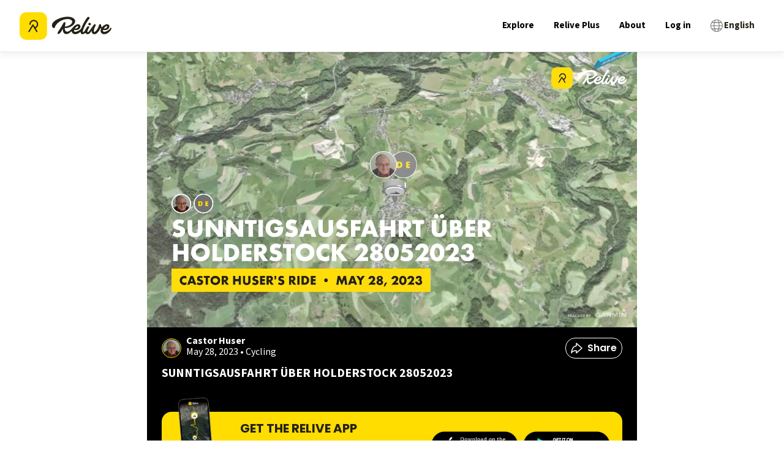

--- FILE ---
content_type: image/svg+xml
request_url: https://img.relive.com/-/w:64/aHR0cHM6Ly93d3cucmVsaXZlLmNvbS9fbmV4dC9zdGF0aWMvbWVkaWEvYXBwX3JhdGluZy41NTZkZjE0Mi5zdmc=
body_size: 2729
content:
<svg width="52" height="24" viewBox="0 0 52 24" fill="none" xmlns="http://www.w3.org/2000/svg">
    <path
        d="M29.4483 9.03725C28.633 8.61331 28.2254 7.95702 28.2254 7.06839C28.2254 6.62814 28.3355 6.22867 28.5556 5.86995C28.7839 5.50308 29.1222 5.21366 29.5706 5.00169C30.0271 4.78157 30.5815 4.67151 31.2337 4.67151C31.8859 4.67151 32.4363 4.78157 32.8846 5.00169C33.3412 5.21366 33.6795 5.50308 33.8996 5.86995C34.1279 6.22867 34.2421 6.62814 34.2421 7.06839C34.2421 7.51678 34.132 7.91218 33.9119 8.25459C33.6918 8.58885 33.3983 8.84974 33.0314 9.03725C33.4798 9.23291 33.8303 9.51825 34.0831 9.89327C34.3358 10.2683 34.4622 10.7126 34.4622 11.2262C34.4622 11.7806 34.3195 12.2657 34.0342 12.6815C33.757 13.0891 33.3738 13.403 32.8846 13.6231C32.3955 13.8432 31.8452 13.9533 31.2337 13.9533C30.6223 13.9533 30.072 13.8432 29.5828 13.6231C29.1018 13.403 28.7187 13.0891 28.4333 12.6815C28.1561 12.2657 28.0175 11.7806 28.0175 11.2262C28.0175 10.7126 28.1439 10.2683 28.3966 9.89327C28.6494 9.5101 28.9999 9.22476 29.4483 9.03725ZM32.5789 7.31297C32.5789 6.91349 32.4566 6.60369 32.2121 6.38357C31.9756 6.16344 31.6495 6.05338 31.2337 6.05338C30.8261 6.05338 30.5 6.16344 30.2554 6.38357C30.019 6.60369 29.9008 6.91756 29.9008 7.32519C29.9008 7.69206 30.0231 7.98556 30.2676 8.20568C30.5204 8.4258 30.8424 8.53586 31.2337 8.53586C31.6251 8.53586 31.9471 8.4258 32.1998 8.20568C32.4526 7.97741 32.5789 7.67983 32.5789 7.31297ZM31.2337 9.78321C30.769 9.78321 30.3899 9.90143 30.0964 10.1379C29.8111 10.3743 29.6684 10.7126 29.6684 11.1529C29.6684 11.5605 29.807 11.8947 30.0842 12.1556C30.3696 12.4084 30.7527 12.5347 31.2337 12.5347C31.7147 12.5347 32.0938 12.4043 32.371 12.1434C32.6482 11.8825 32.7868 11.5523 32.7868 11.1529C32.7868 10.7208 32.6441 10.3865 32.3588 10.1501C32.0735 9.9055 31.6984 9.78321 31.2337 9.78321Z"
        fill="#C2BFBF"/>
    <path
        d="M25.7336 13.8432C25.4238 13.8432 25.167 13.7495 24.9632 13.562C24.7675 13.3663 24.6697 13.1258 24.6697 12.8405C24.6697 12.5551 24.7675 12.3187 24.9632 12.1312C25.167 11.9355 25.4238 11.8377 25.7336 11.8377C26.0352 11.8377 26.2839 11.9355 26.4795 12.1312C26.6752 12.3187 26.773 12.5551 26.773 12.8405C26.773 13.1258 26.6752 13.3663 26.4795 13.562C26.2839 13.7495 26.0352 13.8432 25.7336 13.8432Z"
        fill="#C2BFBF"/>
    <path
        d="M16.6214 12.0211V10.6759L20.6203 4.95278H22.6136V10.5292H23.6897V12.0211H22.6136V13.7576H20.9015V12.0211H16.6214ZM21.0116 6.78712L18.5046 10.5292H21.0116V6.78712Z"
        fill="#C2BFBF"/>
    <path
        d="M34.8145 19.4953C34.7111 19.2777 34.5613 19.1101 34.3651 18.9924C34.1689 18.8711 33.9407 18.8104 33.6803 18.8104C33.4199 18.8104 33.1845 18.8711 32.9741 18.9924C32.7672 19.1101 32.6031 19.2813 32.4818 19.506C32.3641 19.7271 32.3053 19.9839 32.3053 20.2764C32.3053 20.5689 32.3641 20.8257 32.4818 21.0468C32.6031 21.268 32.7672 21.4392 32.9741 21.5604C33.1845 21.6781 33.4199 21.737 33.6803 21.737C34.0441 21.737 34.3437 21.6282 34.5791 21.4106C34.8145 21.1931 34.9518 20.8988 34.9911 20.5278H33.5037V20.1319H35.51V20.5064C35.4815 20.8132 35.3852 21.095 35.2211 21.3518C35.0571 21.605 34.8413 21.8065 34.5738 21.9563C34.3062 22.1026 34.0084 22.1757 33.6803 22.1757C33.3343 22.1757 33.0186 22.0954 32.7333 21.9349C32.448 21.7709 32.2215 21.5444 32.0538 21.2555C31.8898 20.9666 31.8077 20.6402 31.8077 20.2764C31.8077 19.9126 31.8898 19.5862 32.0538 19.2973C32.2215 19.0048 32.448 18.7783 32.7333 18.6178C33.0186 18.4538 33.3343 18.3717 33.6803 18.3717C34.0762 18.3717 34.4257 18.4698 34.7289 18.666C35.0357 18.8622 35.2586 19.1386 35.3977 19.4953H34.8145Z"
        fill="#C2BFBF"/>
    <path
        d="M31.1597 22.1436H30.6728L28.7147 19.1743V22.1436H28.2278V18.4092H28.7147L30.6728 21.3732V18.4092H31.1597V22.1436Z"
        fill="#C2BFBF"/>
    <path d="M27.398 18.4145V22.1436H26.9111V18.4145H27.398Z" fill="#C2BFBF"/>
    <path d="M26.3118 18.4145V18.8104H25.2953V22.1436H24.8084V18.8104H23.7866V18.4145H26.3118Z" fill="#C2BFBF"/>
    <path
        d="M22.6158 21.3143H20.9894L20.6897 22.1436H20.1761L21.5244 18.4359H22.0861L23.429 22.1436H22.9154L22.6158 21.3143ZM22.4767 20.9184L21.8026 19.0352L21.1285 20.9184H22.4767Z"
        fill="#C2BFBF"/>
    <path
        d="M19.12 22.1436L18.2319 20.6188H17.6434V22.1436H17.1565V18.4145H18.3603C18.6421 18.4145 18.8793 18.4627 19.0719 18.559C19.268 18.6553 19.4143 18.7855 19.5106 18.9496C19.6069 19.1136 19.655 19.3009 19.655 19.5113C19.655 19.7681 19.5801 19.9946 19.4303 20.1908C19.2841 20.387 19.0629 20.5171 18.7669 20.5814L19.7032 22.1436H19.12ZM17.6434 20.2282H18.3603C18.6242 20.2282 18.8222 20.164 18.9542 20.0356C19.0861 19.9037 19.1521 19.7289 19.1521 19.5113C19.1521 19.2902 19.0861 19.119 18.9542 18.9977C18.8258 18.8764 18.6278 18.8158 18.3603 18.8158H17.6434V20.2282Z"
        fill="#C2BFBF"/>
    <path
        d="M7.60365 4.64153C7.52843 0.797397 11.6092 9.09195e-08 11.6092 9.09195e-08C11.6092 9.09195e-08 11.5669 3.87765 7.60365 4.64153Z"
        fill="#C2BFBF"/>
    <path
        d="M5.23508 7.59694C5.25966 7.61869 5.28282 7.64282 5.30763 7.66867C5.3782 7.7422 5.46221 7.82974 5.63061 7.91641L5.63897 7.92257L5.6402 7.92011C9.29995 9.32815 11.6306 6.25801 11.6306 6.25801C11.6306 6.25801 8.49912 4.76293 6.10051 6.69268C6.89165 3.51418 4.20664 1.60215 4.20664 1.60215C4.20664 1.60215 2.44778 5.13074 5.23508 7.59694Z"
        fill="#C2BFBF"/>
    <path
        d="M4.28697 13.4798C4.25386 13.466 4.22296 13.4533 4.19172 13.4432C0.648527 12.3044 0.841821 8.36646 0.841821 8.36646C0.841821 8.36646 4.06874 9.03889 4.62102 12.2675C6.04243 9.53675 9.51073 9.64801 9.51073 9.64801C9.51073 9.64801 8.60963 13.3958 4.69253 13.5764L4.69239 13.5792L4.68226 13.5769C4.49323 13.5652 4.38114 13.5187 4.28697 13.4798Z"
        fill="#C2BFBF"/>
    <path
        d="M5.69813 19.0091C5.73065 19.0047 5.76404 19.0029 5.79983 19.001C5.9016 18.9956 6.02276 18.9891 6.19836 18.9182L6.20849 18.9159L6.20742 18.9133C9.66362 17.061 8.86031 13.2911 8.86031 13.2911C8.86031 13.2911 5.68315 14.6865 5.5784 17.7632C3.68773 15.0885 0.486328 15.8735 0.486328 15.8735C0.486328 15.8735 2.01023 19.5097 5.69813 19.0091Z"
        fill="#C2BFBF"/>
    <path
        d="M9.75377 23.1855C9.84352 23.1372 9.95037 23.0797 10.079 22.9407L10.0872 22.9343L10.0851 22.9325C12.4224 19.7839 10.0892 16.7158 10.0892 16.7158C10.0892 16.7158 7.80958 19.332 9.02596 22.1601C6.17573 20.5461 3.61409 22.6205 3.61409 22.6205C3.61409 22.6205 6.54227 25.2606 9.66522 23.2362C9.69275 23.2183 9.72222 23.2025 9.75377 23.1855Z"
        fill="#C2BFBF"/>
    <path d="M44.8824 4.64153C44.9577 0.797397 40.8769 0 40.8769 0C40.8769 0 40.9192 3.87765 44.8824 4.64153Z"
        fill="#C2BFBF"/>
    <path
        d="M47.251 7.59694C47.2264 7.61869 47.2033 7.64282 47.1785 7.66867C47.1079 7.7422 47.0239 7.82974 46.8555 7.91641L46.8471 7.92257L46.8459 7.92011C43.1861 9.32815 40.8555 6.25801 40.8555 6.25801C40.8555 6.25801 43.987 4.76293 46.3856 6.69268C45.5945 3.51418 48.2795 1.60215 48.2795 1.60215C48.2795 1.60215 50.0383 5.13074 47.251 7.59694Z"
        fill="#C2BFBF"/>
    <path
        d="M48.1991 13.4798C48.2322 13.466 48.2631 13.4533 48.2944 13.4432C51.8376 12.3044 51.6443 8.36646 51.6443 8.36646C51.6443 8.36646 48.4174 9.03889 47.8651 12.2675C46.4437 9.53675 42.9754 9.64801 42.9754 9.64801C42.9754 9.64801 43.8765 13.3958 47.7936 13.5764L47.7937 13.5792L47.8038 13.5769C47.9929 13.5652 48.105 13.5187 48.1991 13.4798Z"
        fill="#C2BFBF"/>
    <path
        d="M46.788 19.0091C46.7555 19.0047 46.7221 19.0029 46.6863 19.001C46.5845 18.9956 46.4633 18.9891 46.2877 18.9182L46.2776 18.9159L46.2787 18.9133C42.8225 17.061 43.6258 13.2911 43.6258 13.2911C43.6258 13.2911 46.8029 14.6865 46.9077 17.7632C48.7984 15.0885 51.9998 15.8735 51.9998 15.8735C51.9998 15.8735 50.4759 19.5097 46.788 19.0091Z"
        fill="#C2BFBF"/>
    <path
        d="M42.7323 23.1855C42.6426 23.1372 42.5357 23.0797 42.4071 22.9407L42.3989 22.9343L42.401 22.9325C40.0637 19.7839 42.3969 16.7158 42.3969 16.7158C42.3969 16.7158 44.6765 19.332 43.4601 22.1601C46.3104 20.5461 48.872 22.6205 48.872 22.6205C48.872 22.6205 45.9438 25.2606 42.8209 23.2362C42.7934 23.2183 42.7639 23.2025 42.7323 23.1855Z"
        fill="#C2BFBF"/>
</svg>

--- FILE ---
content_type: application/javascript; charset=UTF-8
request_url: https://www.relive.com/_next/static/chunks/4227e9eb.a3cb3ae0ea9535d0.js
body_size: 23706
content:
try{let t="undefined"!=typeof window?window:"undefined"!=typeof global?global:"undefined"!=typeof globalThis?globalThis:"undefined"!=typeof self?self:{},e=(new t.Error).stack;e&&(t._sentryDebugIds=t._sentryDebugIds||{},t._sentryDebugIds[e]="cc390b57-58c9-4449-bdda-6092387dd307",t._sentryDebugIdIdentifier="sentry-dbid-cc390b57-58c9-4449-bdda-6092387dd307")}catch(t){}"use strict";(self.webpackChunk_N_E=self.webpackChunk_N_E||[]).push([[9507],{54391:(t,e,n)=>{n.r(e),n.d(e,{clarity:()=>T,helper:()=>r5,version:()=>r6});var a,r,i,o,u,c,s,l,d,f,h,p,v,g,m,y,b=Object.freeze({__proto__:null,get queue(){return ay},get start(){return am},get stop(){return ab},get track(){return h}}),w=Object.freeze({__proto__:null,get clone(){return az},get compute(){return aP},get data(){return ax},get keys(){return aI},get reset(){return aH},get start(){return aR},get stop(){return aX},get trigger(){return aL},get update(){return aW}}),k=Object.freeze({__proto__:null,get check(){return aF},get compute(){return aB},get data(){return g},get start(){return aU},get stop(){return aJ},get trigger(){return aV}}),S=Object.freeze({__proto__:null,get compute(){return a1},get data(){return aG},get log(){return a0},get reset(){return a2},get start(){return aQ},get stop(){return a$},get updates(){return aK}}),E=Object.freeze({__proto__:null,get callback(){return rr},get callbacks(){return a5},get clear(){return ra},get consent(){return rn},get data(){return a4},get electron(){return a6},get id(){return re},get metadata(){return rt},get save(){return ri},get shortid(){return rc},get start(){return a7},get stop(){return a9}}),O=Object.freeze({__proto__:null,get data(){return rp},get envelope(){return rm},get start(){return rv},get stop(){return rg}}),T=Object.freeze({__proto__:null,get consent(){return rn},get event(){return ta},get hashText(){return ei},get identify(){return tx},get metadata(){return rt},get pause(){return r2},get resume(){return r3},get set(){return t_},get signal(){return tL},get start(){return r1},get stop(){return r4},get upgrade(){return tE},get version(){return j}}),N=window,M="clarity";function _(){if(void 0!==N){if(N[M]&&N[M].v)return console.warn("Error CL001: Multiple Clarity tags detected.");var t=N[M]&&N[M].q||[];for(N[M]=function(t){for(var e=[],n=1;n<arguments.length;n++)e[n-1]=arguments[n];return T[t].apply(T,e)},N[M].v=j;t.length>0;)N[M].apply(N,t.shift())}}var x={projectId:null,delay:1e3,lean:!1,track:!0,content:!0,drop:[],mask:[],unmask:[],regions:[],cookies:[],fraud:!0,checksum:[],report:null,upload:null,fallback:null,upgrade:null,action:null,dob:null,delayDom:!1,throttleDom:!0,conversions:!1,longTask:30,includeSubdomains:!0};function I(t){return window.Zone&&"__symbol__"in window.Zone?window.Zone.__symbol__(t):t}var C=0;function D(t){return void 0===t&&(t=null),Math.max(Math.round((t&&t.timeStamp>0?t.timeStamp:performance.now())+(t&&t.view?t.view.performance.timeOrigin:performance.timeOrigin)-C),0)}var j="0.7.58";function A(t,e){void 0===e&&(e=null);for(var n=0,a=5381,r=5381,i=0;i<t.length;i+=2)a=(a<<5)+a^t.charCodeAt(i),i+1<t.length&&(r=(r<<5)+r^t.charCodeAt(i+1));return n=Math.abs(a+11579*r),(e?n%Math.pow(2,e):n).toString(36)}var R=/\S/gi,L=!0,z=null,P=null,H=null;function W(t,e,n,a,r){if(void 0===a&&(a=!1),t){if("input"==e&&("checkbox"===r||"radio"===r))return t;switch(n){case 0:break;case 1:switch(e){case"*T":case"value":case"placeholder":case"click":return function(t){var e=-1,n=0,a=!1,r=!1,i=!1,o=null;V();for(var u=0;u<t.length;u++){var c=t.charCodeAt(u);if(a=a||c>=48&&c<=57,r=r||64===c,i=9===c||10===c||13===c||32===c,0===u||u===t.length-1||i){if(a||r){null===o&&(o=t.split(""));var s=t.substring(e+1,i?u:u+1);s=L&&null!==H?s.match(H)?s:U(s,"▪","▫"):q(s),o.splice(e+1-n,s.length,s),n+=s.length-1}i&&(a=!1,r=!1,e=u)}}return o?o.join(""):t}(t);case"input":case"change":return F(t)}break;case 2:case 3:switch(e){case"*T":case"data-":return a?Y(t):q(t);case"src":case"srcset":case"title":case"alt":return 3===n?"":t;case"value":case"click":case"input":case"change":return F(t);case"placeholder":return q(t)}break;case 4:switch(e){case"*T":case"data-":return a?Y(t):q(t);case"value":case"input":case"click":case"change":return"••••";case"checksum":return""}break;case 5:switch(e){case"*T":case"data-":return U(t,"▪","▫");case"value":case"input":case"click":case"change":return"••••";case"checksum":case"src":case"srcset":case"alt":case"title":return""}}}return t}function X(t,e){if(void 0===e&&(e=!1),e)return"".concat("https://").concat("Electron");var n=x.drop;if(n&&n.length>0&&t&&t.indexOf("?")>0){var a=t.split("?");return a[0]+"?"+a[1].split("&").map(function(t){return n.some(function(e){return 0===t.indexOf("".concat(e,"="))})?"".concat(t.split("=")[0],"=").concat("*na*"):t}).join("&")}return t}function Y(t){var e=t.trim();if(e.length>0){var n=e[0],a=t.indexOf(n),r=t.substr(0,a),i=t.substr(a+e.length);return"".concat(r).concat(e.length.toString(36)).concat(i)}return t}function q(t){return t.replace(R,"•")}function U(t,e,n){return V(),t?t.replace(P,e).replace(z,n):t}function F(t){for(var e=(Math.floor(t.length/5)+1)*5,n="",a=0;a<e;a++)n+=a>0&&a%5==0?" ":"•";return n}function V(){if(L&&null===z)try{z=RegExp("\\p{N}","gu"),P=RegExp("\\p{L}","gu"),H=RegExp("\\p{Sc}","gu")}catch(t){L=!1}}var B=null,J=null,G=!1;function K(){G&&(B={time:D(),event:4,data:{visible:J.visible,docWidth:J.docWidth,docHeight:J.docHeight,screenWidth:J.screenWidth,screenHeight:J.screenHeight,scrollX:J.scrollX,scrollY:J.scrollY,pointerX:J.pointerX,pointerY:J.pointerY,activityTime:J.activityTime,scrollTime:J.scrollTime}}),J=J||{visible:1,docWidth:0,docHeight:0,screenWidth:0,screenHeight:0,scrollX:0,scrollY:0,pointerX:0,pointerY:0,activityTime:0,scrollTime:0}}function Z(t,e,n,a){switch(t){case 8:J.docWidth=e,J.docHeight=n;break;case 11:J.screenWidth=e,J.screenHeight=n;break;case 10:J.scrollX=e,J.scrollY=n,J.scrollTime=a;break;default:J.pointerX=e,J.pointerY=n}G=!0}function Q(t){J.activityTime=t}function $(t,e){J.visible=+("visible"===e),J.visible||Q(t),G=!0}function tt(){G&&aq(4)}var te=Object.freeze({__proto__:null,activity:Q,compute:tt,reset:K,start:function(){G=!1,K()},get state(){return B},stop:function(){K()},track:Z,visibility:$}),tn=null;function ta(t,e){rC&&t&&"string"==typeof t&&t.length<255&&(tn=e&&"string"==typeof e&&e.length<255?{key:t,value:e}:{value:t},aq(24))}var tr=null,ti=null;function to(t){t in tr||(tr[t]=0),t in ti||(ti[t]=0),tr[t]++,ti[t]++}function tu(t,e){null!==e&&(t in tr||(tr[t]=0),t in ti||(ti[t]=0),tr[t]+=e,ti[t]+=e)}function tc(t,e){null!==e&&!1===isNaN(e)&&(t in tr||(tr[t]=0),(e>tr[t]||0===tr[t])&&(ti[t]=e,tr[t]=e))}function ts(t,e,n){return window.setTimeout(rb(t),e,n)}function tl(t){return window.clearTimeout(t)}var td=0,tf=0,th=null;function tp(){th&&tl(th),th=ts(tv,tf),td=D()}function tv(){a={gap:D()-td},aq(25),a.gap<3e5?th=ts(tv,tf):rC&&(ta("clarity","suspend"),r4(),["mousemove","touchstart"].forEach(function(t){return rk(document,t,rD)}),["resize","scroll","pageshow"].forEach(function(t){return rk(window,t,rD)}))}var tg=Object.freeze({__proto__:null,get data(){return a},reset:tp,start:function(){tf=6e4,td=0},stop:function(){tl(th),td=0,tf=0}}),tm=null;function ty(t,e){if(t in tm){var n=tm[t],a=n[n.length-1];e-a[0]>100?tm[t].push([e,0]):a[1]=e-a[0]}else tm[t]=[[e,0]]}function tb(){aq(36)}function tw(){tm={}}var tk=Object.freeze({__proto__:null,compute:tb,get data(){return tm},reset:tw,start:function(){tm={}},stop:function(){tm={}},track:ty}),tS=null;function tE(t){rC&&x.lean&&(x.lean=!1,tS={key:t},rr(),ri(),x.upgrade&&x.upgrade(t),aq(3))}var tO=Object.freeze({__proto__:null,get data(){return tS},start:function(){!x.lean&&x.upgrade&&x.upgrade("Config"),tS=null},stop:function(){tS=null},upgrade:tE});function tT(t,e,n,a){return new(n||(n=Promise))(function(r,i){function o(t){try{c(a.next(t))}catch(t){i(t)}}function u(t){try{c(a.throw(t))}catch(t){i(t)}}function c(t){var e;t.done?r(t.value):((e=t.value)instanceof n?e:new n(function(t){t(e)})).then(o,u)}c((a=a.apply(t,e||[])).next())})}function tN(t,e){var n,a,r,i,o={label:0,sent:function(){if(1&r[0])throw r[1];return r[1]},trys:[],ops:[]};return i={next:u(0),throw:u(1),return:u(2)},"function"==typeof Symbol&&(i[Symbol.iterator]=function(){return this}),i;function u(u){return function(c){return function(u){if(n)throw TypeError("Generator is already executing.");for(;i&&(i=0,u[0]&&(o=0)),o;)try{if(n=1,a&&(r=2&u[0]?a.return:u[0]?a.throw||((r=a.return)&&r.call(a),0):a.next)&&!(r=r.call(a,u[1])).done)return r;switch(a=0,r&&(u=[2&u[0],r.value]),u[0]){case 0:case 1:r=u;break;case 4:return o.label++,{value:u[1],done:!1};case 5:o.label++,a=u[1],u=[0];continue;case 7:u=o.ops.pop(),o.trys.pop();continue;default:if(!(r=(r=o.trys).length>0&&r[r.length-1])&&(6===u[0]||2===u[0])){o=0;continue}if(3===u[0]&&(!r||u[1]>r[0]&&u[1]<r[3])){o.label=u[1];break}if(6===u[0]&&o.label<r[1]){o.label=r[1],r=u;break}if(r&&o.label<r[2]){o.label=r[2],o.ops.push(u);break}r[2]&&o.ops.pop(),o.trys.pop();continue}u=e.call(t,o)}catch(t){u=[6,t],a=0}finally{n=r=0}if(5&u[0])throw u[1];return{value:u[0]?u[1]:void 0,done:!0}}([u,c])}}}var tM=null;function t_(t,e){tI(t,"string"==typeof e?[e]:e)}function tx(t,e,n,a){return void 0===e&&(e=null),void 0===n&&(n=null),void 0===a&&(a=null),tT(this,void 0,void 0,function(){var r,i;return tN(this,function(o){switch(o.label){case 0:return i={},[4,function(t){return tT(this,void 0,void 0,function(){var e;return tN(this,function(n){switch(n.label){case 0:if(n.trys.push([0,4,,5]),!(crypto&&t))return[3,2];return[4,crypto.subtle.digest("SHA-256",new TextEncoder().encode(t))];case 1:return e=n.sent(),[2,Array.prototype.map.call(new Uint8Array(e),function(t){return("00"+t.toString(16)).slice(-2)}).join("")];case 2:return[2,""];case 3:return[3,5];case 4:return n.sent(),[2,""];case 5:return[2]}})})}(t)];case 1:var u,c;return i.userId=o.sent(),i.userHint=a||((u=t)&&u.length>=5?"".concat(u.substring(0,2)).concat(U(u.substring(2),"*","*")):U(u,"*","*")),tI("userId",[(r=i).userId]),tI("userHint",[r.userHint]),tI("userType",[(c=t)&&c.indexOf("@")>0?"email":"string"]),e&&(tI("sessionId",[e]),r.sessionId=e),n&&(tI("pageId",[n]),r.pageId=n),[2,r]}})})}function tI(t,e){if(rC&&t&&e&&"string"==typeof t&&t.length<255){for(var n=(t in tM)?tM[t]:[],a=0;a<e.length;a++)"string"==typeof e[a]&&e[a].length<255&&n.push(e[a]);tM[t]=n}}function tC(){aq(34)}function tD(){tM={}}var tj=Object.freeze({__proto__:null,compute:tC,get data(){return tM},identify:tx,reset:tD,set:t_,start:function(){tD()},stop:function(){tD()}}),tA="CompressionStream"in window,tR=null;function tL(t){tR=t}var tz=[te,S,tj,k,tk,E,O,b,tg,tO,w],tP=[];function tH(t,e,n){x.fraud&&null!==t&&n&&n.length>=5&&(r={id:t,target:e,checksum:A(n,28)},0>tP.indexOf(r.checksum)&&(tP.push(r.checksum),aN(41)))}var tW="load,active,fixed,visible,focus,show,collaps,animat".split(","),tX={};function tY(){tX={}}function tq(t,e){var n=t.attributes,a=t.prefix?t.prefix[e]:null,r=0===e?"".concat("~").concat(t.position-1):":nth-of-type(".concat(t.position,")");switch(t.tag){case"STYLE":case"TITLE":case"LINK":case"META":case"*T":case"*D":return"";case"HTML":return"HTML";default:if(null===a)return"";a="".concat(a).concat(">"),t.tag=0===t.tag.indexOf("svg:")?t.tag.substr(4):t.tag;var i,o,u="".concat(a).concat(t.tag).concat(r),c="id"in n&&n.id.length>0?n.id:null,s="BODY"!==t.tag&&"class"in n&&n.class.length>0?n.class.trim().split(/\s+/).filter(function(t){return tU(t)}).join("."):null;if(s&&s.length>0){if(0===e){var l="".concat(function(t){for(var e=t.split(">"),n=0;n<e.length;n++){var a=e[n].indexOf("~"),r=e[n].indexOf(".");e[n]=e[n].substring(0,r>0?r:a>0?a:e[n].length)}return e.join(">")}(a)).concat(t.tag).concat(".").concat(s);l in tX||(tX[l]=[]),0>tX[l].indexOf(t.id)&&tX[l].push(t.id),u="".concat(l).concat("~").concat(tX[l].indexOf(t.id))}else u="".concat(a).concat(t.tag,".").concat(s).concat(r)}return c&&tU(c)?"".concat((o=Math.max((i=a).lastIndexOf("*S"),i.lastIndexOf("".concat("iframe:").concat("HTML"))))<0?"":i.substring(0,i.indexOf(">",o)+1)).concat("#").concat(c):u}}function tU(t){if(!t||tW.some(function(e){return t.toLowerCase().indexOf(e)>=0}))return!1;for(var e=0;e<t.length;e++){var n=t.charCodeAt(e);if(n>=48&&n<=57)return!1}return!0}var tF=Object.freeze({__proto__:null,get:tq,reset:tY}),tV=1,tB=null,tJ=[],tG=[],tK={},tZ=[],tQ=[],t$=[],t0=[],t1=[],t2=[],t3=null,t4=null,t5=null,t6=null;function t8(){t9(),et(document,!0)}function t7(){t9()}function t9(){tV=1,tJ=[],tG=[],tK={},tZ=[],tQ=[],t$="address,password,contact".split(","),t0="password,secret,pass,social,ssn,code,hidden".split(","),t1="radio,checkbox,range,button,reset,submit".split(","),t2="INPUT,SELECT,TEXTAREA".split(","),tB=new Map,t3=new WeakMap,t4=new WeakMap,t5=new WeakMap,t6=new WeakMap,tY()}function et(t,e){void 0===e&&(e=!1);try{e&&x.unmask.forEach(function(t){return 0>t.indexOf("!")?tQ.push(t):tZ.push(t.substr(1))}),"querySelectorAll"in t&&(x.regions.forEach(function(e){return t.querySelectorAll(e[1]).forEach(function(t){return aa(t,"".concat(e[0]))})}),x.mask.forEach(function(e){return t.querySelectorAll(e).forEach(function(t){return t5.set(t,3)})}),x.checksum.forEach(function(e){return t.querySelectorAll(e[1]).forEach(function(t){return t6.set(t,e[0])})}),tQ.forEach(function(e){return t.querySelectorAll(e).forEach(function(t){return t5.set(t,0)})}))}catch(t){a_(5,1,t?t.name:null)}}function ee(t,e){if(void 0===e&&(e=!1),null===t)return null;var n=t3.get(t);return!n&&e&&(n=tV++,t3.set(t,n)),n||null}function en(t){var e=!1;if(t.nodeType===Node.ELEMENT_NODE&&"IFRAME"===t.tagName)try{t.contentDocument&&(t4.set(t.contentDocument,t),e=!0)}catch(t){}return e}function ea(t){var e=t.nodeType===Node.DOCUMENT_NODE?t:null;return e&&t4.has(e)?t4.get(e):null}function er(t){var e=t.parent&&t.parent in tJ?tJ[t.parent]:null,n=e?e.selector:null,a=t.data,r=function(t,e){e.metadata.position=1;for(var n=t?t.children.indexOf(e.id):-1;n-- >0;){var a=tJ[t.children[n]];if(e.data.tag===a.data.tag){e.metadata.position=a.metadata.position+1;break}}return e.metadata.position}(e,t),i={id:t.id,tag:a.tag,prefix:n,position:r,attributes:a.attributes};t.selector=[tq(i,0),tq(i,1)],t.hash=t.selector.map(function(t){return t?A(t):null}),t.hash.forEach(function(e){return tK[e]=t.id})}function ei(t){var e=eo(ec(t));return null!==e&&null!==e.textContent?e.textContent.substr(0,25):""}function eo(t){return tB.has(t)?tB.get(t):null}function eu(t){var e=ee(t);return e in tJ?tJ[e]:null}function ec(t){return t in tK?tK[t]:null}function es(t){return tB.has(ee(t))}function el(){for(var t=[],e=0,n=tG;e<n.length;e++){var a=n[e];a in tJ&&t.push(tJ[a])}return tG=[],t}function ed(t){for(var e=null;null===e&&t.previousSibling;)e=ee(t.previousSibling),t=t.previousSibling;return e}function ef(t,e,n,a){void 0===n&&(n=!0),void 0===a&&(a=!1);var r=tG.indexOf(t);r>=0&&1===e&&a?(tG.splice(r,1),tG.push(t)):-1===r&&n&&tG.push(t)}var eh=Object.freeze({__proto__:null,add:function(t,e,n,a){var r,i=ee(t,!0),o=e?ee(e):null,u=ed(t),c=null,s=(r=t,n7&&n7.has(r))?i:null,l=t6.has(t)?t6.get(t):null,d=x.content?1:3;o>=0&&tJ[o]&&((c=tJ[o]).children.push(i),s=null===s?c.region:s,l=null===l?c.metadata.fraud:l,d=c.metadata.privacy),n.attributes&&"data-clarity-region"in n.attributes&&(aa(t,n.attributes["data-clarity-region"]),s=i),tB.set(i,t),tJ[i]={id:i,parent:o,previous:u,children:[],data:n,selector:null,hash:null,region:s,metadata:{active:!0,suspend:!1,privacy:d,position:null,fraud:l,size:null}},function(t,e,n){var a,r,i,o,u=e.data,c=e.metadata,s=c.privacy,l=u.attributes||{},d=u.tag.toUpperCase();switch(!0){case t2.indexOf(d)>=0:var f=l.type,h="",p=["class","style"];Object.keys(l).filter(function(t){return!p.includes(t)}).forEach(function(t){return h+=l[t].toLowerCase()});var v=t0.some(function(t){return h.indexOf(t)>=0});c.privacy="INPUT"===d&&t1.indexOf(f)>=0?s:v?4:2;break;case"data-clarity-mask"in l:c.privacy=3;break;case"data-clarity-unmask"in l:c.privacy=0;break;case t5.has(t):c.privacy=t5.get(t);break;case t6.has(t):c.privacy=2;break;case"*T"===d:var g=n&&n.data?n.data.tag:"",m=n&&n.selector?n.selector[1]:"";c.privacy=["STYLE","TITLE","svg:style"].includes(g)||tZ.some(function(t){return m.indexOf(t)>=0})?0:s;break;case 1===s:a=l.class,r=t$,i=c,c.privacy=a&&r.some(function(t){return a.indexOf(t)>=0})?2:i.privacy;break;case"IMG"===d:(null===(o=l.src)||void 0===o?void 0:o.startsWith("blob:"))&&(c.privacy=3)}}(t,tJ[i],c),er(tJ[i]),function(t){if("IMG"===t.data.tag&&3===t.metadata.privacy){var e=eo(t.id);e&&(!e.complete||0===e.naturalWidth)&&rk(e,"load",function(){e.setAttribute("data-clarity-loaded","".concat(rc()))}),t.metadata.size=[]}}(tJ[i]),ef(i,a)},get:eu,getId:ee,getNode:eo,getValue:function(t){return t in tJ?tJ[t]:null},has:es,hashText:ei,iframe:ea,lookup:ec,parse:et,sameorigin:en,start:t8,stop:t7,update:function(t,e,n,a){var r=ee(t),i=e?ee(e):null,o=ed(t),u=!1,c=!1;if(r in tJ){var s=tJ[r];if(s.metadata.active=!0,s.previous!==o&&(u=!0,s.previous=o),s.parent!==i){u=!0;var l=s.parent;if(s.parent=i,null!==i&&i>=0){var d,f=null===o?0:tJ[i].children.indexOf(o)+1;tJ[i].children.splice(f,0,r),d=t,s.region=n7&&n7.has(d)?r:tJ[i].region}else!function(t,e){if(t in tJ){var n=tJ[t];n.metadata.active=!1,n.parent=null,ef(t,e),function t(e){if(tB.get(e).nodeType!==Node.DOCUMENT_FRAGMENT_NODE){tB.delete(e);var n=e in tJ?tJ[e]:null;if(n&&n.children)for(var a=0,r=n.children;a<r.length;a++)t(r[a])}}(t)}}(r,a);if(null!==l&&l>=0){var h=tJ[l].children.indexOf(r);h>=0&&tJ[l].children.splice(h,1)}c=!0}for(var p in n)(function(t,e,n){if("object"==typeof t[n]&&"object"==typeof e[n]){for(var a in t[n])if(t[n][a]!==e[n][a])return!0;for(var a in e[n])if(e[n][a]!==t[n][a])return!0;return!1}return t[n]!==e[n]})(s.data,n,p)&&(u=!0,s.data[p]=n[p]);er(s),ef(r,a,u,c)}},updates:el}),ep={},ev=[],eg=null,em=null,ey=null;function eb(){ep={},ev=[],eg=null,em=null}function ew(t,e){return void 0===e&&(e=0),tT(this,void 0,void 0,function(){var n,a,r;return tN(this,function(i){for(n=0,a=ev;n<a.length;n++)if(a[n].task===t)return[2];return r=new Promise(function(n){ev[1===e?"unshift":"push"]({task:t,resolve:n,id:re()})}),null===eg&&null===em&&ek(),[2,r]})})}function ek(){var t=ev.shift();t&&(eg=t,t.task().then(function(){t.id===re()&&(t.resolve(),eg=null,ek())}).catch(function(e){t.id===re()&&(e&&a_(0,1,e.name,e.message,e.stack),eg=null,ek())}))}function eS(t){var e=eN(t);return e in ep?performance.now()-ep[e].start>ep[e].yield?0:1:2}function eE(t){ep[eN(t)]={start:performance.now(),calls:0,yield:x.longTask}}function eO(t){var e=performance.now(),n=eN(t),a=e-ep[n].start;tu(t.cost,a),to(5),ep[n].calls>0&&tu(4,a)}function eT(t){return tT(this,void 0,void 0,function(){var e,n;return tN(this,function(a){switch(a.label){case 0:if(!((e=eN(t))in ep))return[3,2];return eO(t),n=ep[e],[4,function(){return tT(this,void 0,void 0,function(){return tN(this,function(t){switch(t.label){case 0:if(!em)return[3,2];return[4,em];case 1:t.sent(),t.label=2;case 2:return[2,new Promise(function(t){eM(t,{timeout:5e3})})]}})})}()];case 1:n.yield=a.sent().timeRemaining(),function(t){var e=eN(t);if(ep&&ep[e]){var n=ep[e].calls,a=ep[e].yield;eE(t),ep[e].calls=n+1,ep[e].yield=a}}(t),a.label=2;case 2:return[2,e in ep?1:2]}})})}function eN(t){return"".concat(t.id,".").concat(t.cost)}var eM=window.requestIdleCallback||function(t,e){var n=performance.now(),a=new MessageChannel,r=a.port1,i=a.port2;r.onmessage=function(a){var r=performance.now(),o=r-n,u=r-a.data;if(u>x.longTask&&o<e.timeout)requestAnimationFrame(function(){i.postMessage(r)});else{var c=o>e.timeout;t({didTimeout:c,timeRemaining:function(){return c?x.longTask:Math.max(0,x.longTask-u)}})}},requestAnimationFrame(function(){i.postMessage(performance.now())})};function e_(){var t=document.body,e=document.documentElement,n=Math.max(t?t.clientWidth:null,t?t.scrollWidth:null,t?t.offsetWidth:null,e?e.clientWidth:null,e?e.scrollWidth:null,e?e.offsetWidth:null),a=Math.max(t?t.clientHeight:null,t?t.scrollHeight:null,t?t.offsetHeight:null,e?e.clientHeight:null,e?e.scrollHeight:null,e?e.offsetHeight:null);(null===i||n!==i.width||a!==i.height)&&null!==n&&null!==a&&(i={width:n,height:a},n5(8))}e_.dn=19;var ex=[];function eI(t){var e=ac(t);if(e){var n=e.value,a=n&&n.length>=5&&x.fraud&&-1==="password,secret,pass,social,ssn,code,hidden".indexOf(e.type)?A(n,28):"";ex.push({time:D(t),event:42,data:{target:ac(t),type:e.type,value:n,checksum:a}}),ew(al.bind(this,42))}}function eC(t){var e={x:0,y:0};if(t&&t.offsetParent)do{var n=t.offsetParent,a=null===n?ea(t.ownerDocument):null;e.x+=t.offsetLeft,e.y+=t.offsetTop,t=a||n}while(t);return e}eI.dn=5;var eD=["input","textarea","radio","button","canvas"],ej=[];function eA(t,e,n){var a=ea(e),r=a?a.contentDocument.documentElement:document.documentElement,i="pageX"in n?Math.round(n.pageX):"clientX"in n?Math.round(n.clientX+r.scrollLeft):null,o="pageY"in n?Math.round(n.pageY):"clientY"in n?Math.round(n.clientY+r.scrollTop):null;if(a){var u=eC(a);i=i?i+Math.round(u.x):i,o=o?o+Math.round(u.y):o}var c=ac(n),s=function(t){for(;t&&t!==document;){if(t.nodeType===Node.ELEMENT_NODE){var e=t;if("A"===e.tagName)return e}t=t.parentNode}return null}(c),l=function(t){var e=null,n=document.documentElement;if("function"==typeof t.getBoundingClientRect){var a=t.getBoundingClientRect();a&&a.width>0&&a.height>0&&(e={x:Math.floor(a.left+("pageXOffset"in window?window.pageXOffset:n.scrollLeft)),y:Math.floor(a.top+("pageYOffset"in window?window.pageYOffset:n.scrollTop)),w:Math.floor(a.width),h:Math.floor(a.height)})}return e}(c);0===n.detail&&l&&(i=Math.round(l.x+l.w/2),o=Math.round(l.y+l.h/2));var d=l?Math.max(Math.floor((i-l.x)/l.w*32767),0):0,f=l?Math.max(Math.floor((o-l.y)/l.h*32767),0):0;null!==i&&null!==o&&(ej.push({time:D(n),event:t,data:{target:c,x:i,y:o,eX:d,eY:f,button:n.button,reaction:function(t){if(t.nodeType===Node.ELEMENT_NODE){var e=t.tagName.toLowerCase();if(eD.indexOf(e)>=0)return 0}return 1}(c),context:function(t){if(t&&t.hasAttribute("target"))switch(t.getAttribute("target")){case"_blank":return 1;case"_parent":return 2;case"_top":return 3}return 0}(s),text:function(t){var e=null;if(t){var n=t.textContent||String(t.value||"")||t.alt;n&&(e=n.replace(/\s+/g," ").trim().substr(0,25))}return e}(c),link:s?s.href:null,hash:null,trust:+!!n.isTrusted}}),ew(al.bind(this,t)))}eA.dn=6;var eR=[];function eL(t,e){eR.push({time:D(e),event:38,data:{target:ac(e),action:t}}),ew(al.bind(this,38))}eL.dn=7;var ez=null,eP=[];function eH(t){var e=ac(t),n=eu(e);if(e&&e.type&&n){var a=e.value,r=e.type;switch(e.type){case"radio":case"checkbox":a=e.checked?"true":"false"}var i={target:e,value:a,type:r};eP.length>0&&eP[eP.length-1].data.target===i.target&&eP.pop(),eP.push({time:D(t),event:27,data:i}),tl(ez),ez=ts(eW,1e3,27)}}function eW(t){ew(al.bind(this,t))}eH.dn=9;var eX=[],eY=null,eq=!1,eU=0,eF=new Set;function eV(t,e,n){var a=ea(e),r=a?a.contentDocument.documentElement:document.documentElement,i="pageX"in n?Math.round(n.pageX):"clientX"in n?Math.round(n.clientX+r.scrollLeft):null,o="pageY"in n?Math.round(n.pageY):"clientY"in n?Math.round(n.clientY+r.scrollTop):null;if(a){var u=eC(a);i=i?i+Math.round(u.x):i,o=o?o+Math.round(u.y):o}null!==i&&null!==o&&eJ({time:D(n),event:t,data:{target:ac(n),x:i,y:o}})}function eB(t,e,n){var a=ea(e),r=a?a.contentDocument.documentElement:document.documentElement,i=n.changedTouches,o=D(n);if(i)for(var u=0;u<i.length;u++){var c=i[u],s="clientX"in c?Math.round(c.clientX+r.scrollLeft):null,l="clientY"in c?Math.round(c.clientY+r.scrollTop):null;s=s&&a?s+Math.round(a.offsetLeft):s,l=l&&a?l+Math.round(a.offsetTop):l;var d="identifier"in c?c.identifier:void 0;switch(t){case 17:0===eF.size&&(eq=!0,eU=d),eF.add(d);break;case 18:case 20:eF.delete(d)}var f=eq&&eU===d;null!==s&&null!==l&&eJ({time:o,event:t,data:{target:ac(n),x:s,y:l,id:d,isPrimary:f}}),(20===t||18===t)&&eU===d&&(eq=!1)}}function eJ(t){switch(t.event){case 12:case 15:case 19:var e,n,a,r,i,o,u,c=eX.length,s=c>1?eX[c-2]:null;s&&(e=s,n=t,a=e.data.x-n.data.x,i=Math.sqrt(a*a+(r=e.data.y-n.data.y)*r),o=n.time-e.time,u=n.data.target===e.data.target,n.event===e.event&&u&&i<20&&o<25)&&eX.pop(),eX.push(t),tl(eY),eY=ts(eG,500,t.event);break;default:eX.push(t),eG(t.event)}}function eG(t){ew(al.bind(this,t))}eV.dn=10,eB.dn=11;var eK=null,eZ=!1;function eQ(){var t=document.documentElement;o={width:t&&"clientWidth"in t?Math.min(t.clientWidth,window.innerWidth):window.innerWidth,height:t&&"clientHeight"in t?Math.min(t.clientHeight,window.innerHeight):window.innerHeight},eZ?(tl(eK),eK=ts(e$,500,11)):(al(11),eZ=!0)}function e$(t){ew(al.bind(this,t))}function e0(){o=null,tl(eK)}eQ.dn=12;var e1=[],e2=null,e3=null,e4=null;function e5(t){void 0===t&&(t=null);var e,n,a,r,i=window,o=document.documentElement,u=t?ac(t):o;if(u&&u.nodeType===Node.DOCUMENT_NODE){var c=ea(u);i=c?c.contentWindow:i,u=o=u.documentElement}var s=u===o&&"pageXOffset"in i?Math.round(i.pageXOffset):Math.round(u.scrollLeft),l=u===o&&"pageYOffset"in i?Math.round(i.pageYOffset):Math.round(u.scrollTop),d=window.innerWidth,f=window.innerHeight,h=d/3,p=d>f?.15*f:.2*f,v=e6(h,p),g=e6(h,f-p),m={time:D(t),event:10,data:{target:u,x:s,y:l,top:v,bottom:g}};if(null===t&&0===s&&0===l||null===s||null===l){e2=v,e3=g;return}var y=e1.length,b=y>1?e1[y-2]:null;b&&(e=b,n=m,a=e.data.x-n.data.x,a*a+(r=e.data.y-n.data.y)*r<400&&n.time-e.time<25)&&e1.pop(),e1.push(m),tl(e4),e4=ts(e8,500,10)}function e6(t,e){var n,a,r;return"caretPositionFromPoint"in document?r=null===(n=document.caretPositionFromPoint(t,e))||void 0===n?void 0:n.offsetNode:"caretRangeFromPoint"in document&&(r=null===(a=document.caretRangeFromPoint(t,e))||void 0===a?void 0:a.startContainer),r||(r=document.elementFromPoint(t,e)),r&&r.nodeType===Node.TEXT_NODE&&(r=r.parentNode),r}function e8(t){ew(al.bind(this,t))}function e7(){var t,e;if(e2){var n=as(e2,null);a0(31,null===(t=null==n?void 0:n.hash)||void 0===t?void 0:t.join("."))}if(e3){var a=as(e3,null);a0(32,null===(e=null==a?void 0:a.hash)||void 0===e?void 0:e.join("."))}}e5.dn=13,e7.dn=14;var e9=null,nt=null,ne=null;function nn(t){var e=(t.nodeType===Node.DOCUMENT_NODE?t:document).getSelection();if(null!==e&&(null!==e.anchorNode||null!==e.focusNode)&&(e.anchorNode!==e.focusNode||e.anchorOffset!==e.focusOffset)){var n=e9.start?e9.start:null;null!==nt&&null!==e9.start&&n!==e.anchorNode&&(tl(ne),na(21)),e9={start:e.anchorNode,startOffset:e.anchorOffset,end:e.focusNode,endOffset:e.focusOffset},nt=e,tl(ne),ne=ts(na,500,21)}}function na(t){ew(al.bind(this,t))}function nr(){nt=null,e9={start:0,startOffset:0,end:0,endOffset:0}}nn.dn=15;var ni=[];function no(t){ni.push({time:D(t),event:39,data:{target:ac(t)}}),ew(al.bind(this,39))}function nu(t){u={name:t.type},al(26,D(t)),r4()}no.dn=16;function nc(t){void 0===t&&(t=null),c={visible:"visibilityState"in document?document.visibilityState:"default"},al(28,D(t))}nu.dn=17;function ns(){ad=[],function(){af=[]}(),ej=[],eR=[],eX=[],eP=[],eZ=!1,rk(window,"resize",eQ),eQ(),rk(document,"visibilitychange",nc),nc(),e1=[],e5(),nr(),ex=[],ni=[],rk(window,"pagehide",nu)}function nl(t){var e;rk((e=ea(t))?e.contentWindow:t===document?window:t,"scroll",e5,!0),t.nodeType===Node.DOCUMENT_NODE&&(!function(t){rk(t,"click",eA.bind(this,9,t),!0)}(t),function(t){rk(t,"cut",eL.bind(this,0),!0),rk(t,"copy",eL.bind(this,1),!0),rk(t,"paste",eL.bind(this,2),!0)}(t),function(t){rk(t,"mousedown",eV.bind(this,13,t),!0),rk(t,"mouseup",eV.bind(this,14,t),!0),rk(t,"mousemove",eV.bind(this,12,t),!0),rk(t,"wheel",eV.bind(this,15,t),!0),rk(t,"dblclick",eV.bind(this,16,t),!0),rk(t,"touchstart",eB.bind(this,17,t),!0),rk(t,"touchend",eB.bind(this,18,t),!0),rk(t,"touchmove",eB.bind(this,19,t),!0),rk(t,"touchcancel",eB.bind(this,20,t),!0)}(t),rk(t,"input",eH,!0),function(t){rk(t,"selectstart",nn.bind(this,t),!0),rk(t,"selectionchange",nn.bind(this,t),!0)}(t),rk(t,"change",eI,!0),rk(t,"submit",no,!0))}nc.dn=18,ns.dn=8;var nd=Object.freeze({__proto__:null,observe:nl,start:ns,stop:function(){ad=[],af=[],ej=[],eR=[],tl(eY),eX.length>0&&eG(eX[eX.length-1].event),tl(ez),eP=[],e0(),c=null,tl(e4),e1=[],e2=null,e3=null,nr(),tl(ne),ex=[],ni=[],u=null}});function nf(t,e,n,a){return tT(this,void 0,void 0,function(){var r,i,o,u,c;return tN(this,function(s){switch(s.label){case 0:r=[t],s.label=1;case 1:if(!(r.length>0))return[3,4];for(o=(i=r.shift()).firstChild;o;)r.push(o),o=o.nextSibling;if(0!==(u=eS(e)))return[3,3];return[4,eT(e)];case 2:u=s.sent(),s.label=3;case 3:if(2===u)return[3,4];return(c=nP(i,n,a))&&r.push(c),[3,1];case 4:return[2]}})})}var nh=[],np=[],nv={},ng=null,nm=null,ny=null,nb=null,nw=null,nk=[],nS=null,nE=null,nO=null,nT={};function nN(){if(nh=[],nk=[],nS=null,nO=0,nT={},null===ng&&(ng=CSSStyleSheet.prototype.insertRule,CSSStyleSheet.prototype.insertRule=function(){return rC&&nD(this.ownerNode),ng.apply(this,arguments)}),"CSSMediaRule"in window&&null===nb&&(nb=CSSMediaRule.prototype.insertRule,CSSMediaRule.prototype.insertRule=function(){return rC&&nD(this.parentStyleSheet.ownerNode),nb.apply(this,arguments)}),null===nm&&(nm=CSSStyleSheet.prototype.deleteRule,CSSStyleSheet.prototype.deleteRule=function(){return rC&&nD(this.ownerNode),nm.apply(this,arguments)}),"CSSMediaRule"in window&&null===nw&&(nw=CSSMediaRule.prototype.deleteRule,CSSMediaRule.prototype.deleteRule=function(){return rC&&nD(this.parentStyleSheet.ownerNode),nw.apply(this,arguments)}),null===ny){ny=Element.prototype.attachShadow;try{Element.prototype.attachShadow=function(){return rC?nD(ny.apply(this,arguments)):ny.apply(this,arguments)}}catch(t){ny=null}}}function nM(t){var e=D();ty(6,e),np.push({time:e,mutations:t}),ew(nx,1).then(function(){ts(e_),rb(ar)()})}function n_(t,e,n,a){return tT(this,void 0,void 0,function(){var r,i,o;return tN(this,function(u){switch(u.label){case 0:if(0!==(r=eS(t)))return[3,2];return[4,eT(t)];case 1:r=u.sent(),u.label=2;case 2:if(2===r)return[2];switch(i=e.target,(o=x.throttleDom?function(t,e,n,a){var r=t.target?eu(t.target.parentNode):null;if(r&&"HTML"!==r.data.tag){var i=a>nO,o=eu(t.target),u=o&&o.selector?o.selector.join():t.target.nodeName,c=[r.selector?r.selector.join():"",u,t.attributeName,nI(t.addedNodes),nI(t.removedNodes)].join();nT[c]=c in nT?nT[c]:[0,n];var s=nT[c];if(!1===i&&s[0]>=10&&nC(s[2],2,e,a),s[0]=i?s[1]===n?s[0]:s[0]+1:1,s[1]=n,s[0]>=10)return(s[2]=t.removedNodes,n>a+3e3)?t.type:(nv[c]={mutation:t,timestamp:a},"throttle")}return t.type}(e,t,n,a):e.type)&&i&&i.ownerDocument&&et(i.ownerDocument),o&&i&&i.nodeType==Node.DOCUMENT_FRAGMENT_NODE&&i.host&&et(i),o){case"attributes":nP(i,3,a);break;case"characterData":nP(i,4,a);break;case"childList":nC(e.addedNodes,1,t,a),nC(e.removedNodes,2,t,a)}return[2]}})})}function nx(){return tT(this,void 0,void 0,function(){var t,e,n,a,r,i,o,u,c,s,l;return tN(this,function(d){switch(d.label){case 0:eE(t={id:re(),cost:3}),d.label=1;case 1:if(!(np.length>0))return[3,3];for(a=0,e=np.shift(),n=D(),r=e.mutations;a<r.length;a++)i=r[a],n_(t,i,n,e.time);return[4,n5(6,t,e.time)];case 2:return d.sent(),[3,1];case 3:for(u=0,o=!1,c=Object.keys(nv);u<c.length;u++)l=nv[s=c[u]],delete nv[s],n_(t,l.mutation,D(),l.timestamp),o=!0;if(Object.keys(nv).length>0&&(nE&&tl(nE),nE=ts(function(){ew(nx,1)},33)),!(0===Object.keys(nv).length&&o))return[3,5];return[4,n5(6,t,D())];case 4:d.sent(),d.label=5;case 5:return eO(t),[2]}})})}function nI(t){for(var e=[],n=0;t&&n<t.length;n++)e.push(t[n].nodeName);return e.join()}function nC(t,e,n,a){return tT(this,void 0,void 0,function(){var r,i,o;return tN(this,function(u){switch(u.label){case 0:r=t?t.length:0,i=0,u.label=1;case 1:if(!(i<r))return[3,6];if(1!==e)return[3,2];return nf(t[i],n,e,a),[3,5];case 2:if(0!==(o=eS(n)))return[3,4];return[4,eT(n)];case 3:o=u.sent(),u.label=4;case 4:if(2===o)return[3,6];nP(t[i],e,a),u.label=5;case 5:return i++,[3,1];case 6:return[2]}})})}function nD(t){return 0>nk.indexOf(t)&&nk.push(t),nS&&tl(nS),nS=ts(function(){(function(){for(var t=0,e=nk;t<e.length;t++){var n=e[t];if(n){var a=n.nodeType===Node.DOCUMENT_FRAGMENT_NODE;if(a&&es(n))continue;nj(n,a?"childList":"characterData")}}nk=[]})()},33),t}function nj(t,e){rb(nM)([{addedNodes:[t],attributeName:null,attributeNamespace:null,nextSibling:null,oldValue:null,previousSibling:null,removedNodes:[],target:t,type:e}])}nN.dn=21,nM.dn=22,nj.dn=23;var nA=/[^0-9\.]/g;function nR(t,e){if(void 0===e&&(e=1),null!==t)switch(typeof t){case"number":return Math.round(t*e);case"string":return Math.round(parseFloat(t.replace(nA,""))*e)}return null}var nL=["title","alt","onload","onfocus","onerror","data-drupal-form-submit-last","aria-label"],nz=/[\r\n]+/g;function nP(t,e,n){var a,r=null;if(2===e&&!1===es(t))return r;0!==e&&t.nodeType===Node.TEXT_NODE&&t.parentElement&&"STYLE"===t.parentElement.tagName&&(t=t.parentNode);var i=!1===es(t)?"add":"update",o=t.parentElement?t.parentElement:null,u=t.ownerDocument!==document;switch(t.nodeType){case Node.DOCUMENT_TYPE_NODE:o=u&&t.parentNode?ea(t.parentNode):o;var c=u?"iframe:":"",s=t,l={name:s.name?s.name:"HTML",publicId:s.publicId,systemId:s.systemId};eh[i](t,o,{tag:c+"*D",attributes:l},e);break;case Node.DOCUMENT_NODE:t===document&&et(document),nK(t,n),nH(t);break;case Node.DOCUMENT_FRAGMENT_NODE:var d=t;d.host&&((et(d),"function"==typeof d.constructor&&d.constructor.toString().indexOf("[native code]")>=0)?(nH(d),eh[i](t,d.host,{tag:"*S",attributes:{style:""}},e)):eh[i](t,d.host,{tag:"*P",attributes:{}},e),nK(t,n));break;case Node.TEXT_NODE:if(o=o||t.parentNode,"update"===i||o&&es(o)&&"STYLE"!==o.tagName&&"NOSCRIPT"!==o.tagName){var f={tag:"*T",value:t.nodeValue};eh[i](t,o,f,e)}break;case Node.ELEMENT_NODE:var h=t,p=h.tagName,v=function(t){var e={},n=t.attributes;if(n&&n.length>0)for(var a=0;a<n.length;a++){var r=n[a].name;0>nL.indexOf(r)&&(e[r]=n[a].value)}return"INPUT"!==t.tagName||"value"in e||!t.value||(e.value=t.value),e}(h);switch(o=t.parentElement?t.parentElement:t.parentNode?t.parentNode:null,"http://www.w3.org/2000/svg"===h.namespaceURI&&(p="svg:"+p),p){case"HTML":o=u&&o?ea(o):o;var g={tag:(u?"iframe:":"")+p,attributes:v};eh[i](t,o,g,e);break;case"SCRIPT":if("type"in v&&"application/ld+json"===v.type)try{!function t(e){for(var n=0,a=Object.keys(e);n<a.length;n++){var r=a[n],i=e[r];if("@type"===r&&"string"==typeof i)switch(i=(i=i.toLowerCase()).indexOf("article")>=0||i.indexOf("posting")>=0?"article":i){case"article":case"recipe":a0(5,e[r]),a0(8,e.creator),a0(18,e.headline);break;case"product":a0(5,e[r]),a0(10,e.name),a0(12,e.sku),e.brand&&a0(6,e.brand.name);break;case"aggregaterating":e.ratingValue&&(tc(11,nR(e.ratingValue,100)),tc(18,nR(e.bestRating)),tc(19,nR(e.worstRating))),tc(12,nR(e.ratingCount)),tc(17,nR(e.reviewCount));break;case"offer":a0(7,e.availability),a0(14,e.itemCondition),a0(13,e.priceCurrency),a0(12,e.sku),tc(13,nR(e.price));break;case"brand":a0(6,e.name)}null!==i&&"object"==typeof i&&t(i)}}(JSON.parse(h.text.replace(nz,"")))}catch(t){}break;case"NOSCRIPT":var m={tag:p,attributes:{},value:""};eh[i](t,o,m,e);break;case"META":var y="property"in v?"property":"name"in v?"name":null;if(y&&"content"in v){var b=v.content;switch(v[y]){case"og:title":a0(20,b);break;case"og:type":a0(19,b);break;case"generator":a0(21,b)}}break;case"HEAD":var w={tag:p,attributes:v},k=u&&(null===(a=t.ownerDocument)||void 0===a?void 0:a.location)?t.ownerDocument.location:location;w.attributes["*B"]=k.protocol+"//"+k.host+k.pathname,eh[i](t,o,w,e);break;case"BASE":var S=eu(t.parentElement);if(S){var E=document.createElement("a");E.href=v.href,S.data.attributes["*B"]=E.protocol+"//"+E.host+E.pathname}break;case"STYLE":var O,T,N,M={tag:p,attributes:v,value:(T=(O=h).textContent?O.textContent.trim():"",N=O.dataset?Object.keys(O.dataset).length:0,(0===T.length||N>0||O.id.length>0)&&(T=nW(O.sheet)),T)};eh[i](t,o,M,e);break;case"IFRAME":var _=t,x={tag:p,attributes:v};en(_)&&(function(t){!1===es(t)&&rk(t,"load",nj.bind(this,t,"childList"),!0)}(_),x.attributes["*O"]="true",_.contentDocument&&_.contentWindow&&"loading"!==_.contentDocument.readyState&&(r=_.contentDocument)),eh[i](t,o,x,e);break;case"LINK":if(a6&&"stylesheet"===v.rel){for(var I in Object.keys(document.styleSheets)){var C=document.styleSheets[I];if(C.ownerNode==h){var D={tag:"STYLE",attributes:v,value:nW(C)};eh[i](t,o,D,e);break}}break}var j={tag:p,attributes:v};eh[i](t,o,j,e);break;case"VIDEO":case"AUDIO":case"SOURCE":"src"in v&&v.src.startsWith("data:")&&(v.src="");var A={tag:p,attributes:v};eh[i](t,o,A,e);break;default:var R={tag:p,attributes:v};h.shadowRoot&&(r=h.shadowRoot),eh[i](t,o,R,e)}}return r}function nH(t){!es(t)&&(!function(t){try{var e=I("MutationObserver"),n=e in window?new window[e](rb(nM)):null;n&&(n.observe(t,{attributes:!0,childList:!0,characterData:!0,subtree:!0}),nh.push(n))}catch(t){a_(2,0,t?t.name:null)}}(t),nl(t))}function nW(t){var e="",n=null;try{n=t?t.cssRules:[]}catch(t){if(a_(1,1,t?t.name:null),t&&"SecurityError"!==t.name)throw t}if(null!==n)for(var a=0;a<n.length;a++)e+=n[a].cssText;return e}var nX=[],nY=[],nq=null,nU=null,nF="claritySheetId",nV="claritySheetNum",nB={},nJ={},nG=[];function nK(t,e){if(-1===nG.indexOf(t)&&nG.push(t),e=e||D(),null==t?void 0:t.adoptedStyleSheets){tc(36,1);for(var n,a,r,i,o,u,c=[],s=0,l=t.adoptedStyleSheets;s<l.length;s++){var d=l[s],f=a4.pageNum;d[nV]!==f&&(d[nV]=f,d[nF]=rc(),nZ(e,d[nF],0),nZ(e,d[nF],2,nW(d))),c.push(d[nF])}var h=ee(t,!0);nB[h]||(nB[h]=[]),n=c,a=nB[h],n.length===a.length&&n.every(function(t,e){return t===a[e]})||(r=e,i=t==document?-1:ee(t),o=3,u=c,nY.push({time:r,event:45,data:{id:i,operation:3,newIds:u}}),n5(45),nB[h]=c,nJ[h]=e)}}function nZ(t,e,n,a){nX.push({time:t,event:46,data:{id:e,operation:n,cssRules:a}}),n5(46)}var nQ=[],n$=null,n0="clarityAnimationId",n1="clarityOperationCount";function n2(t,e,n,a,r,i,o){nQ.push({time:t,event:44,data:{id:e,operation:n,keyFrames:a,timing:r,targetId:i,timeline:o}}),n5(44)}function n3(t,e){null===t&&(t=Animation.prototype[e],Animation.prototype[e]=function(){return n4(this,e),t.apply(this,arguments)})}function n4(t,e){if(rC){var n=t.effect,a=ee(n.target);if(null!==a&&n.getKeyframes&&n.getTiming){if(!t[n0]){t[n0]=rc(),t[n1]=0;var r=n.getKeyframes(),i=n.getTiming();n2(D(),t[n0],0,JSON.stringify(r),JSON.stringify(i),a)}if(t[n1]++<20){var o=null;switch(e){case"play":o=1;break;case"pause":o=2;break;case"cancel":o=3;break;case"finish":o=4;break;case"commitStyles":o=5}o&&n2(D(),t[n0],o)}}}}function n5(t,e,n){return void 0===e&&(e=null),void 0===n&&(n=null),tT(this,void 0,void 0,function(){var a,r,o,u,c,s,l,d,f,h,p,v,g,m,y,b,w,k,S,E,O,T,N,M,_,I,C,j,A;return tN(this,function(R){switch(R.label){case 0:switch(r=[a=n||D(),t],t){case 8:return[3,1];case 7:return[3,2];case 45:case 46:return[3,3];case 44:return[3,4];case 5:case 6:return[3,5]}return[3,12];case 1:return o=i,r.push(o.width),r.push(o.height),Z(t,o.width,o.height),ay(r),[3,12];case 2:for(u=0,c=n8;u<c.length;u++)(r=[(s=c[u]).time,7]).push(s.data.id),r.push(s.data.interaction),r.push(s.data.visibility),r.push(s.data.name),ay(r);return n8=[],[3,12];case 3:for(l=0,d=nY;l<d.length;l++)(r=[(f=d[l]).time,f.event]).push(f.data.id),r.push(f.data.operation),r.push(f.data.newIds),ay(r);for(h=0,p=nX;h<p.length;h++)(r=[(f=p[h]).time,f.event]).push(f.data.id),r.push(f.data.operation),r.push(f.data.cssRules),ay(r);return nY=[],nX=[],[3,12];case 4:for(v=0,g=nQ;v<g.length;v++)(r=[(f=g[v]).time,f.event]).push(f.data.id),r.push(f.data.operation),r.push(f.data.keyFrames),r.push(f.data.timing),r.push(f.data.timeline),r.push(f.data.targetId),ay(r);return nQ=[],[3,12];case 5:if(2===eS(e))return[3,12];if(!((m=el()).length>0))return[3,11];y=0,b=m,R.label=6;case 6:if(!(y<b.length))return[3,10];if(w=b[y],0!==(k=eS(e)))return[3,8];return[4,eT(e)];case 7:k=R.sent(),R.label=8;case 8:var L,z,P,H,X;if(2===k)return[3,10];for(M=0,S=w.data,E=w.metadata.active,O=w.metadata.suspend,T=w.metadata.privacy,z=(L=w).metadata.privacy,N="*T"===L.data.tag&&0!==z&&1!==z,_=E?["tag","attributes","value"]:["tag"];M<_.length;M++)if(S[I=_[M]])switch(I){case"tag":C=function(t){if(null!==t.metadata.size&&0===t.metadata.size.length){var e=eo(t.id);if(e)return[Math.floor(100*e.offsetWidth),Math.floor(100*e.offsetHeight)]}return t.metadata.size}(w),j=N?-1:1,r.push(w.id*j),w.parent&&E&&(r.push(w.parent),w.previous&&r.push(w.previous)),r.push(O?"*M":S[I]),C&&2===C.length&&r.push("".concat("#").concat(n6(C[0]),".").concat(n6(C[1])));break;case"attributes":for(A in S[I]){void 0!==S[I][A]&&r.push((P=A,H=S[I][A],X=T,"".concat(P,"=").concat(W(H,0===P.indexOf("data-")?"data-":P,X))))}break;case"value":tH(w.metadata.fraud,w.id,S[I]),r.push(W(S[I],S.tag,T,N))}R.label=9;case 9:return y++,[3,6];case 10:6===t&&Q(a),ay(function(t){for(var e=[],n={},a=0,r=null,i=0;i<t.length;i++)if("string"==typeof t[i]){var o=t[i],u=n[o]||-1;u>=0?r?r.push(u):(r=[u],e.push(r),a++):(r=null,e.push(o),n[o]=a++)}else r=null,e.push(t[i]),a++;return e}(r),!x.lean),R.label=11;case 11:return[3,12];case 12:return[2]}})})}function n6(t){return t.toString(36)}var n8=[],n7=null,n9={},at=[],ae=!1,an=null;function aa(t,e){!1===n7.has(t)&&(n7.set(t,e),(an=null===an&&ae?new IntersectionObserver(ai,{threshold:[0,.05,.1,.2,.3,.4,.5,.6,.7,.8,.9,1]}):an)&&t&&t.nodeType===Node.ELEMENT_NODE&&an.observe(t))}function ar(){for(var t=[],e=0,n=at;e<n.length;e++){var a=n[e],r=ee(a.node);r?(a.state.data.id=r,n9[r]=a.state.data,n8.push(a.state)):t.push(a)}at=t,n8.length>0&&n5(7)}function ai(t){for(var e=0;e<t.length;e++){var n=t[e],a=n.target,r=n.boundingClientRect,i=n.intersectionRect,o=n.rootBounds;if(n7.has(a)&&r.width+r.height>0&&o.width>0&&o.height>0){var u=a?ee(a):null,c=u in n9?n9[u]:{id:u,name:n7.get(a),interaction:16,visibility:0},s=(i?i.width*i.height*1/(o.width*o.height):0)>.05||n.intersectionRatio>.8,l=(s||10==c.visibility)&&Math.abs(r.top)+o.height>r.height;ao(a,c,c.interaction,l?13:10*!!s),c.visibility>=13&&an&&an.unobserve(a)}}n8.length>0&&n5(7)}function ao(t,e,n,a){var r=n>e.interaction||a>e.visibility;e.interaction=n>e.interaction?n:e.interaction,e.visibility=a>e.visibility?a:e.visibility,e.id?(e.id in n9&&r||!(e.id in n9))&&(n9[e.id]=e,n8.push(au(e))):at.push({node:t,state:au(e)})}function au(t){return{time:D(),data:{id:t.id,interaction:t.interaction,visibility:t.visibility,name:t.name}}}function ac(t){var e=t.composed&&t.composedPath?t.composedPath():null,n=e&&e.length>0?e[0]:t.target;return nO=D()+3e3,n&&n.nodeType===Node.DOCUMENT_NODE?n.documentElement:n}function as(t,e,n){void 0===n&&(n=null);var a={id:0,hash:null,privacy:2,node:t};if(t){var r=eu(t);if(null!==r){var i=r.metadata;a.id=r.id,a.hash=r.hash,a.privacy=i.privacy,r.region&&function(t,e){var n=eo(t),a=t in n9?n9[t]:{id:t,visibility:0,interaction:16,name:n7.get(n)},r=16;switch(e){case 9:r=20;break;case 27:r=30}ao(n,a,r,a.visibility)}(r.region,e),i.fraud&&tH(i.fraud,r.id,n||r.data.value)}}return a}function al(t,e){return void 0===e&&(e=null),tT(this,void 0,void 0,function(){var n,a,r,i,s,l,d,f,h,p,v,g,m,y,b,w,k,S,E,O,T,N,M,_,x,I,C,j,A,R,L,z,P,H,Y;return tN(this,function(q){switch(a=[n=e||D(),t],t){case 13:case 14:case 12:case 15:case 16:case 17:case 18:case 19:case 20:for(r=0,i=eX;r<i.length;r++)(l=as((s=i[r]).data.target,s.event)).id>0&&((a=[s.time,s.event]).push(l.id),a.push(s.data.x),a.push(s.data.y),void 0!==s.data.id&&(a.push(s.data.id),void 0!==s.data.isPrimary&&a.push(s.data.isPrimary.toString())),ay(a),Z(s.event,s.data.x,s.data.y));eX=[];break;case 9:for(d=0,f=ej;d<f.length;d++){var U,F,V,B,J,G,K;h=as((s=f[d]).data.target,s.event,s.data.text),a=[s.time,s.event],p=h.hash?h.hash.join("."):"",a.push(h.id),a.push(s.data.x),a.push(s.data.y),a.push(s.data.eX),a.push(s.data.eY),a.push(s.data.button),a.push(s.data.reaction),a.push(s.data.context),a.push(W(s.data.text,"click",h.privacy)),a.push(X(s.data.link)),a.push(p),a.push(s.data.trust),ay(a),U=s.time,F=s.event,V=p,B=s.data.x,J=s.data.y,void 0===(G=s.data.reaction)&&(G=1),void 0===(K=s.data.context)&&(K=0),ad.push({time:U,event:22,data:{type:F,hash:V,x:B,y:J,reaction:G,context:K}}),Z(F,B,J)}ej=[];break;case 38:for(v=0,g=eR;v<g.length;v++)a=[(s=g[v]).time,s.event],(m=as(s.data.target,s.event)).id>0&&(a.push(m.id),a.push(s.data.action),ay(a));eR=[];break;case 11:y=o,a.push(y.width),a.push(y.height),Z(t,y.width,y.height),e0(),ay(a);break;case 26:b=u,a.push(b.name),u=null,ay(a);break;case 27:for(w=0,k=eP;w<k.length;w++)S=as((s=k[w]).data.target,s.event,s.data.value),(a=[s.time,s.event]).push(S.id),a.push(W(s.data.value,"input",S.privacy,!1,s.data.type)),ay(a);eP=[];break;case 21:(E=e9)&&(O=as(E.start,t),T=as(E.end,t),a.push(O.id),a.push(E.startOffset),a.push(T.id),a.push(E.endOffset),nr(),ay(a));break;case 10:for(N=0,M=e1;N<M.length;N++)_=as((s=M[N]).data.target,s.event),x=as(s.data.top,s.event),I=as(s.data.bottom,s.event),C=(null==x?void 0:x.hash)?x.hash.join("."):"",j=(null==I?void 0:I.hash)?I.hash.join("."):"",_.id>0&&((a=[s.time,s.event]).push(_.id),a.push(s.data.x),a.push(s.data.y),a.push(C),a.push(j),ay(a),Z(s.event,s.data.x,s.data.y,s.time));e1=[],e2=null,e3=null;break;case 42:for(A=0,R=ex;A<R.length;A++)a=[(s=R[A]).time,s.event],(m=as(s.data.target,s.event)).id>0&&((a=[s.time,s.event]).push(m.id),a.push(s.data.type),a.push(W(s.data.value,"change",m.privacy)),a.push(W(s.data.checksum,"checksum",m.privacy)),ay(a));ex=[];break;case 39:for(L=0,z=ni;L<z.length;L++)a=[(s=z[L]).time,s.event],(m=as(s.data.target,s.event)).id>0&&(a.push(m.id),ay(a));ni=[];break;case 22:for(P=0,H=af;P<H.length;P++)(a=[(s=H[P]).time,s.event]).push(s.data.type),a.push(s.data.hash),a.push(s.data.x),a.push(s.data.y),a.push(s.data.reaction),a.push(s.data.context),ay(a,!1);af=[];break;case 28:Y=c,a.push(Y.visible),ay(a),$(n,Y.visible),c=null}return[2]})})}ar.dn=24;var ad=[],af=[],ah=0,ap=0,av=null,ag=0;function am(){f=!0,ah=0,ap=0,ag=0,s=[],l=[],d={},h=null}function ay(t,e){if(void 0===e&&(e=!0),f){var n,a=D(),r=t.length>1?t[1]:null,i=JSON.stringify(t);switch(r){case 5:ah+=i.length;case 37:case 6:case 43:case 45:case 46:ap+=i.length,s.push(i);break;default:l.push(i)}to(25);var o=(n=!1===x.lean&&ah>0?100:rp.sequence*x.delay,"string"==typeof x.upload?Math.max(Math.min(n,3e4),100):x.delay);a-ag>2*o&&(tl(av),av=null),e&&null===av&&(25!==r&&tp(),av=ts(aw,o),ag=a,aF(ap))}}function ab(){tl(av),aw(!0),ah=0,ap=0,ag=0,s=[],l=[],d={},h=null,f=!1}function aw(t){return void 0===t&&(t=!1),tT(this,void 0,void 0,function(){var e,n,a,r,i,o;return tN(this,function(u){switch(u.label){case 0:var c;if(av=null,(e=!1===x.lean&&ap>0&&(ap<1048576||rp.sequence>0))&&tc(1,1),ar(),function(){var t=[];af=[];for(var e=rp.start+rp.duration,n=Math.max(e-2e3,0),a=0,r=ad;a<r.length;a++){var i=r[a];i.time>=n&&(i.time<=e&&af.push(i),t.push(i))}ad=t,al(22)}(),tC(),tt(),a1(),aq(0),tb(),aB(),aP(),function(){for(var t=0,e=nG;t<e.length;t++){var n=e[t],a=n==document?-1:ee(n);nK(document,a in nJ?nJ[a]:null)}}(),a=JSON.stringify(rm(n=!0===t)),r=(c={e:a,a:"[".concat(l.join(),"]"),p:e?"[".concat(s.join(),"]"):""}).p.length>0?'{"e":'.concat(c.e,',"a":').concat(c.a,',"p":').concat(c.p,"}"):'{"e":'.concat(c.e,',"a":').concat(c.a,"}"),!n)return[3,1];return o=null,[3,3];case 1:return[4,function(t){return tT(this,void 0,void 0,function(){var e,n;return tN(this,function(a){switch(a.label){case 0:if(a.trys.push([0,3,,4]),!tA)return[3,2];return e=new ReadableStream({start:function(e){return tT(this,void 0,void 0,function(){return tN(this,function(n){return e.enqueue(t),e.close(),[2]})})}}).pipeThrough(new TextEncoderStream).pipeThrough(new window.CompressionStream("gzip")),n=Uint8Array.bind,[4,function(t){return tT(this,void 0,void 0,function(){var e,n,a,r,i;return tN(this,function(o){switch(o.label){case 0:e=t.getReader(),n=[],a=!1,r=[],o.label=1;case 1:if(a)return[3,3];return[4,e.read()];case 2:if(a=(i=o.sent()).done,r=i.value,a)return[2,n];return n.push.apply(n,r),[3,1];case 3:return[2,n]}})})}(e)];case 1:return[2,new(n.apply(Uint8Array,[void 0,a.sent()]))];case 2:return[3,4];case 3:return a.sent(),[3,4];case 4:return[2,null]}})})}(r)];case 2:o=u.sent(),u.label=3;case 3:return tu(2,(i=o)?i.length:r.length),ak(r,i,rp.sequence,n),l=[],e&&(s=[],ap=0,ah=0),[2]}})})}function ak(t,e,n,a){if(void 0===a&&(a=!1),"string"==typeof x.upload){var r=x.upload,i=!1;if(a&&"sendBeacon"in navigator)try{(i=navigator.sendBeacon.bind(navigator)(r,t))&&aE(n)}catch(t){}if(!1===i){n in d?d[n].attempts++:d[n]={data:t,attempts:1};var o=new XMLHttpRequest;o.open("POST",r,!0),o.timeout=15e3,o.ontimeout=function(){ry(Error("".concat("Timeout"," : ").concat(r)))},null!==n&&(o.onreadystatechange=function(){rb(aS)(o,n)}),o.withCredentials=!0,e?(o.setRequestHeader("Accept","application/x-clarity-gzip"),o.send(e)):o.send(t)}}else x.upload&&((0,x.upload)(t),aE(n))}function aS(t,e){var n=d[e];t&&4===t.readyState&&n&&((t.status<200||t.status>208)&&n.attempts<=1?t.status>=400&&t.status<500?aV(6):(0===t.status&&(x.upload=x.fallback?x.fallback:x.upload),ak(n.data,null,e)):(h={sequence:e,attempts:n.attempts,status:t.status},n.attempts>1&&aq(2),200===t.status&&t.responseText&&function(t){for(var e=t&&t.length>0?t.split("\n"):[],n=0;n<e.length;n++){var a=e[n],r=a&&a.length>0?a.split(/ (.*)/):[""];switch(r[0]){case"END":aV(6);break;case"UPGRADE":tE("Auto");break;case"ACTION":x.action&&r.length>1&&x.action(r[1]);break;case"EXTRACT":r.length>1&&aL(r[1]);break;case"SIGNAL":r.length>1&&function(t){try{if(!tR)return;(function(t){try{return JSON.parse(t)}catch(t){return[]}})(t).forEach(function(t){tR(t)})}catch(t){}}(r[1])}}}(t.responseText),0===t.status&&(ak(n.data,null,e,!0),aV(3)),t.status>=200&&t.status<=208&&aE(e),delete d[e]))}function aE(t){1===t&&(ri(),rr())}var aO={};function aT(t){var e=t.error||t;return e.message in aO||(aO[e.message]=0),aO[e.message]++>=5||(e&&e.message&&(p={message:e.message,line:t.lineno,column:t.colno,stack:e.stack,source:t.filename},aN(31)),!0)}function aN(t){return tT(this,void 0,void 0,function(){var e;return tN(this,function(n){switch(e=[D(),t],t){case 31:e.push(p.message),e.push(p.line),e.push(p.column),e.push(p.stack),e.push(X(p.source)),ay(e);break;case 33:v&&(e.push(v.code),e.push(v.name),e.push(v.message),e.push(v.stack),e.push(v.severity),ay(e,!1));break;case 41:r&&(e.push(r.id),e.push(r.target),e.push(r.checksum),ay(e,!1))}return[2]})})}aT.dn=4;var aM={};function a_(t,e,n,a,r){void 0===n&&(n=null),void 0===a&&(a=null),void 0===r&&(r=null);var i=n?"".concat(n,"|").concat(a):"";!(t in aM&&aM[t].indexOf(i)>=0)&&(v={code:t,name:n,message:a,stack:r,severity:e},t in aM?aM[t].push(i):aM[t]=[i],aN(33))}var ax={},aI=new Set,aC={},aD={},aj={},aA={};function aR(){aH()}function aL(t){try{var e=t&&t.length>0?t.split(/ (.*)/):[""],n=e[0].split(/\|(.*)/),a=parseInt(n[0]),r=n.length>1?n[1]:"",i=e.length>1?JSON.parse(e[1]):{};for(var o in aC[a]={},aD[a]={},aj[a]={},aA[a]=r,i){var u=parseInt(o),c=i[o],s=2;switch(c.startsWith("~")?s=0:c.startsWith("!")&&(s=4),s){case 0:var l=c.substring(1,c.length);aC[a][u]=function(t){for(var e=[],n=t.split(".");n.length>0;){var a=n.shift(),r=a.indexOf("["),i=a.indexOf("{"),o=a.indexOf("}");e.push({name:r>0?a.substring(0,r):i>0?a.substring(0,i):a,type:r>0?1:i>0?2:3,condition:i>0?a.substring(i+1,o):null})}return e}(l);break;case 2:aD[a][u]=c;break;case 4:var d=c.substring(1,c.length);aj[a][u]=d}}}catch(t){a_(8,1,t?t.name:null)}}function az(t){return JSON.parse(JSON.stringify(t))}function aP(){try{for(var t in aC){var e=parseInt(t);if(""==aA[e]||document.querySelector(aA[e])){var n=aC[e];for(var a in n){var r,i=parseInt(a),o=(r=function t(e,n){if(void 0===n&&(n=window),0==e.length)return n;var a,r=e.shift();if(n&&n[r.name]){var i=n[r.name];if(1!==r.type&&aY(i,r.condition))a=t(e,i);else if(Array.isArray(i)){for(var o=[],u=0;u<i.length;u++){var c=i[u];if(aY(c,r.condition)){var s=t(e,c);s&&o.push(s)}}a=o}return a}return null}(az(n[i])))?JSON.stringify(r).substring(0,1e4):r;o&&aW(e,i,o)}var u=aD[e];for(var c in u){var s=parseInt(c),l=document.querySelectorAll(u[s]);if(l){var d=Array.from(l).map(function(t){return t.textContent});aW(e,s,d.join("<SEP>").substring(0,1e4))}}var f=aj[e];for(var h in f){var p=parseInt(h),v=ei(f[p]).trim().substring(0,1e4);aW(e,p,v)}}}aI.size>0&&aq(40)}catch(t){a_(5,1,t?t.name:null)}}function aH(){aI.clear()}function aW(t,e,n){var a=!1;t in ax||(ax[t]={},a=!0),0==Object.keys(aj[t]).length||e in ax[t]&&ax[t][e]==n||(a=!0),ax[t][e]=n,a&&aI.add(t)}function aX(){aH()}function aY(t,e){if(e){var n=e.split(":");return n.length>1?t[n[0]]==n[1]:t[n[0]]}return!0}function aq(t){var e=[D(),t];switch(t){case 4:var n=B;n&&((e=[n.time,n.event]).push(n.data.visible),e.push(n.data.docWidth),e.push(n.data.docHeight),e.push(n.data.screenWidth),e.push(n.data.screenHeight),e.push(n.data.scrollX),e.push(n.data.scrollY),e.push(n.data.pointerX),e.push(n.data.pointerY),e.push(n.data.activityTime),e.push(n.data.scrollTime),ay(e,!1)),K();break;case 25:e.push(a.gap),ay(e);break;case 35:e.push(g.check),ay(e,!1);break;case 3:e.push(tS.key),ay(e);break;case 2:e.push(h.sequence),e.push(h.attempts),e.push(h.status),ay(e,!1);break;case 24:tn.key&&e.push(tn.key),e.push(tn.value),ay(e);break;case 34:var r=Object.keys(tM);if(r.length>0){for(var i=0;i<r.length;i++){var o=r[i];e.push(o),e.push(tM[o])}tD(),ay(e,!1)}break;case 0:var u=Object.keys(ti);if(u.length>0){for(var c=0;c<u.length;c++){var s=u[c],l=parseInt(s,10);e.push(l),e.push(Math.round(ti[s]))}ti={},ay(e,!1)}break;case 1:var d=Object.keys(aK);if(d.length>0){for(var f=0;f<d.length;f++){var p=d[f],l=parseInt(p,10);e.push(l),e.push(aK[p])}a2(),ay(e,!1)}break;case 36:var v=Object.keys(tm);if(v.length>0){for(var m=0;m<v.length;m++){var y=v[m],l=parseInt(y,10);e.push(l),e.push([].concat.apply([],tm[y]))}tw(),ay(e,!1)}break;case 40:aI.forEach(function(t){e.push(t);var n=[];for(var a in ax[t]){var r=parseInt(a,10);n.push(r),n.push(ax[t][a])}e.push(n)}),aH(),ay(e,!1)}}function aU(){g={check:0}}function aF(t){if(0===g.check){var e=g.check;e=rp.sequence>=128?1:e,e=rp.pageNum>=128?7:e,e=D()>72e5?2:e,(e=t>0xa00000?2:e)!==g.check&&aV(e)}}function aV(t){g.check=t,5!==t&&(ra(),r4())}function aB(){0!==g.check&&aq(35)}function aJ(){g=null}var aG=null,aK=null,aZ=!1;function aQ(){aG={},aK={},aZ=!1}function a$(){aG={},aK={},aZ=!1}function a0(t,e){if(e&&(e="".concat(e),t in aG||(aG[t]=[]),0>aG[t].indexOf(e))){if(aG[t].length>128){aZ||(aZ=!0,aV(5));return}aG[t].push(e),t in aK||(aK[t]=[]),aK[t].push(e)}}function a1(){aq(1)}function a2(){aK={},aZ=!1}function a3(t){a0(36,t.toString())}var a4=null,a5=[],a6=0,a8=null;function a7(){a8=null;var t,e,n,a,r,i=navigator&&"userAgent"in navigator?navigator.userAgent:"",o=null!==(r=null===(a=null===(n=null==Intl?void 0:Intl.DateTimeFormat())||void 0===n?void 0:n.resolvedOptions())||void 0===a?void 0:a.timeZone)&&void 0!==r?r:"",u=new Date().getTimezoneOffset().toString(),c=window.location.ancestorOrigins?Array.from(window.location.ancestorOrigins).toString():"",s=document&&document.title?document.title:"";a6=+(i.indexOf("Electron")>0);var l=function(){var t={session:rc(),ts:Math.round(Date.now()),count:1,upgrade:null,upload:""},e=rd("_clsk",!x.includeSubdomains);if(e){var n=e.split("|");n.length>=5&&t.ts-rs(n[1])<18e5&&(t.session=n[0],t.count=rs(n[2])+1,t.upgrade=rs(n[3]),t.upload=n.length>=6?"".concat("https://").concat(n[5],"/").concat(n[4]):"".concat("https://").concat(n[4]))}return t}(),d=rl();a4={projectId:x.projectId||A(location.host),userId:d.id,sessionId:l.session,pageNum:l.count},x.lean=x.track&&null!==l.upgrade?0===l.upgrade:x.lean,x.upload=x.track&&"string"==typeof x.upload&&l.upload&&l.upload.length>8?l.upload:x.upload,a0(0,i),a0(3,s),a0(1,X(location.href,!!a6)),a0(2,document.referrer),a0(15,(t=rc(),x.track&&ro(window,"sessionStorage")&&(t=sessionStorage.getItem("_cltk")||t,sessionStorage.setItem("_cltk",t)),t)),a0(16,document.documentElement.lang),a0(17,document.dir),a0(26,"".concat(window.devicePixelRatio)),a0(28,d.dob.toString()),a0(29,d.version.toString()),a0(33,c),a0(34,o),a0(35,u),tc(0,l.ts),tc(1,0),tc(35,a6),navigator&&(a0(9,navigator.language),tc(33,navigator.hardwareConcurrency),tc(32,navigator.maxTouchPoints),tc(34,Math.round(navigator.deviceMemory)),(e=navigator.userAgentData)&&e.getHighEntropyValues?e.getHighEntropyValues(["model","platform","platformVersion","uaFullVersion"]).then(function(t){var e;a0(22,t.platform),a0(23,t.platformVersion),null===(e=t.brands)||void 0===e||e.forEach(function(t){a0(24,t.name+"~"+t.version)}),a0(25,t.model),tc(27,+!!t.mobile)}):a0(22,navigator.platform)),screen&&(tc(14,Math.round(screen.width)),tc(15,Math.round(screen.height)),tc(16,Math.round(screen.colorDepth)));for(var f=0,h=x.cookies;f<h.length;f++){var p=h[f],v=rd(p);v&&t_(p,v)}a3(+!!x.track),ru(d)}function a9(){a8=null,a4=null,a5.forEach(function(t){t.called=!1})}function rt(t,e,n){void 0===e&&(e=!0),void 0===n&&(n=!1);var a=+!x.lean,r=!1;a4&&(a||!1===e)&&(t(a4,!x.lean),r=!0),(n||!r)&&a5.push({callback:t,wait:e,recall:n,called:r})}function re(){return a4?[a4.userId,a4.sessionId,a4.pageNum].join("."):""}function rn(t){if(void 0===t&&(t=!0),!t){x.track=!1,rh("_clsk","",-Number.MAX_VALUE),rh("_clck","",-Number.MAX_VALUE),r4(),window.setTimeout(r1,250);return}rC&&(x.track=!0,ru(rl(),1),ri(),a3(2))}function ra(){rh("_clsk","",0)}function rr(){!function(t){if(a5.length>0)for(var e=0;e<a5.length;e++){var n=a5[e];n.callback&&!n.called&&(!n.wait||t)&&(n.callback(a4,!x.lean),n.called=!0,!n.recall&&(a5.splice(e,1),e--))}}(+!x.lean)}function ri(){if(a4){var t=Math.round(Date.now()),e=x.upload&&"string"==typeof x.upload?x.upload.replace("https://",""):"",n=+!x.lean;rh("_clsk",[a4.sessionId,t,a4.pageNum,n,e].join("|"),1)}}function ro(t,e){try{return!!t[e]}catch(t){return!1}}function ru(t,e){void 0===e&&(e=null),e=null===e?t.consent:e;var n=Math.ceil((Date.now()+31536e6)/864e5),a=0===t.dob?null===x.dob?0:x.dob:t.dob;(null===t.expiry||Math.abs(n-t.expiry)>=1||t.consent!==e||t.dob!==a)&&rh("_clck",[a4.userId,2,n.toString(36),e,a].join("|"),365)}function rc(){var t=Math.floor(0x100000000*Math.random());return window&&window.crypto&&window.crypto.getRandomValues&&Uint32Array&&(t=window.crypto.getRandomValues(new Uint32Array(1))[0]),t.toString(36)}function rs(t,e){return void 0===e&&(e=10),parseInt(t,e)}function rl(){var t={id:rc(),version:0,expiry:null,consent:0,dob:0},e=rd("_clck",!x.includeSubdomains);if(e&&e.length>0){for(var n=e.split("|"),a=0,r=0,i=document.cookie.split(";");r<i.length;r++)a+=+("_clck"===i[r].split("=")[0].trim());if(1===n.length||a>1){var o="".concat(";").concat("expires=").concat(new Date(0).toUTCString()).concat(";path=/");document.cookie="".concat("_clck","=").concat(o),document.cookie="".concat("_clsk","=").concat(o)}n.length>1&&(t.version=rs(n[1])),n.length>2&&(t.expiry=rs(n[2],36)),n.length>3&&1===rs(n[3])&&(t.consent=1),n.length>4&&rs(n[1])>1&&(t.dob=rs(n[4])),x.track=x.track||1===t.consent,t.id=x.track?n[0]:t.id}return t}function rd(t,e){var n;if(void 0===e&&(e=!1),ro(document,"cookie")){var a=document.cookie.split(";");if(a)for(var r=0;r<a.length;r++){var i=a[r].split("=");if(i.length>1&&i[0]&&i[0].trim()===t){for(var o=rf(i[1]),u=o[0],c=o[1];u;)u=(n=rf(c))[0],c=n[1];if(e)return c.endsWith("".concat("~","1"))?c.substring(0,c.length-2):null;return c}}}return null}function rf(t){try{var e=decodeURIComponent(t);return[e!=t,e]}catch(t){}return[!1,t]}function rh(t,e,n){if((x.track||""==e)&&(navigator&&navigator.cookieEnabled||ro(document,"cookie"))){var a=encodeURIComponent(e),r=new Date;r.setDate(r.getDate()+n);var i=r?"expires="+r.toUTCString():"",o="".concat(t,"=").concat(a).concat(";").concat(i).concat(";path=/");try{if(null===a8){for(var u=location.hostname?location.hostname.split("."):[],c=u.length-1;c>=0;c--)if(a8=".".concat(u[c]).concat(a8||""),c<u.length-1&&(document.cookie="".concat(o).concat(";").concat("domain=").concat(a8),rd(t)===e))return;a8=""}}catch(t){a8=""}document.cookie=a8?"".concat(o).concat(";").concat("domain=").concat(a8):o}}var rp=null;function rv(){var t=a4;rp={version:j,sequence:0,start:0,duration:0,projectId:t.projectId,userId:t.userId,sessionId:t.sessionId,pageNum:t.pageNum,upload:0,end:0}}function rg(){rp=null}function rm(t){return rp.start=rp.start+rp.duration,rp.duration=D()-rp.start,rp.sequence++,rp.upload=t&&"sendBeacon"in navigator?1:0,rp.end=+!!t,[rp.version,rp.sequence,rp.start,rp.duration,rp.projectId,rp.userId,rp.sessionId,rp.pageNum,rp.upload,rp.end]}function ry(t){if(m&&-1===m.indexOf(t.message)){var e=x.report;if(e&&e.length>0){var n={v:rp.version,p:rp.projectId,u:rp.userId,s:rp.sessionId,n:rp.pageNum};t.message&&(n.m=t.message),t.stack&&(n.e=t.stack);var a=new XMLHttpRequest;a.open("POST",e,!0),a.send(JSON.stringify(n)),m.push(t.message)}}return t}function rb(t){return function(){var e=performance.now();try{t.apply(this,arguments)}catch(t){throw ry(t)}var n=performance.now()-e;tu(4,n),n>x.longTask&&(to(7),tc(6,n),a_(9,0,"".concat(t.dn||t.name,"-").concat(n)))}}var rw=[];function rk(t,e,n,a){void 0===a&&(a=!1),n=rb(n);try{t[I("addEventListener")](e,n,a),rw.push({event:e,target:t,listener:n,capture:a})}catch(t){}}function rS(){for(var t=0,e=rw;t<e.length;t++){var n=e[t];try{n.target[I("removeEventListener")](n.event,n.listener,n.capture)}catch(t){}}rw=[]}var rE=null,rO=null,rT=null,rN=0;function rM(){return!(rN++>20)||(a_(4,0),!1)}function r_(){rN=0,rT!==rI()&&(r4(),window.setTimeout(rx,250))}function rx(){r1(),tc(29,1)}function rI(){return location.href?location.href.replace(location.hash,""):location.href}r_.dn=1;var rC=!1;function rD(){r1(),ta("clarity","restart")}function rj(){!function(){tP=[],tc(26,+!!navigator.webdriver);try{tc(31,window.top==window.self||window.top==window?1:2)}catch(t){tc(31,0)}}(),rk(window,"error",aT),aO={},aM={}}rD.dn=2,rj.dn=3;var rA=Object.freeze({__proto__:null,start:rj,stop:function(){aM={}}});function rR(){return tT(this,void 0,void 0,function(){var t,e;return tN(this,function(n){switch(n.label){case 0:return t=D(),eE(e={id:re(),cost:3}),[4,nf(document,e,0,t)];case 1:return n.sent(),nK(document,t),[4,n5(5,e,t)];case 2:return n.sent(),eO(e),[2]}})})}function rL(){i=null,e_(),n8=[],an=null,n7=new WeakMap,n9={},at=[],ae=!!window.IntersectionObserver,t8(),x.delayDom?rk(window,"load",function(){nN()}):nN(),ew(rR,1).then(function(){rb(e_)(),rb(ar)(),rb(e7)()}),null===nq&&(nq=CSSStyleSheet.prototype.replace,CSSStyleSheet.prototype.replace=function(){return rC&&(tc(36,1),this[nV]===a4.pageNum&&nZ(D(),this[nF],1,arguments[0])),nq.apply(this,arguments)}),null===nU&&(nU=CSSStyleSheet.prototype.replaceSync,CSSStyleSheet.prototype.replaceSync=function(){return rC&&(tc(36,1),this[nV]===a4.pageNum&&nZ(D(),this[nF],2,arguments[0])),nU.apply(this,arguments)}),function(){if(window.Animation&&window.Animation.prototype&&window.KeyframeEffect&&window.KeyframeEffect.prototype&&window.KeyframeEffect.prototype.getKeyframes&&window.KeyframeEffect.prototype.getTiming&&(nQ=[],n3(null,"play"),n3(null,"pause"),n3(null,"commitStyles"),n3(null,"cancel"),n3(null,"finish"),null===n$&&(n$=Element.prototype.animate,Element.prototype.animate=function(){var t=n$.apply(this,arguments);return n4(t,"play"),t}),document.getAnimations))for(var t=0,e=document.getAnimations();t<e.length;t++){var n=e[t];"finished"===n.playState?n4(n,"finish"):"paused"===n.playState||"idle"===n.playState?n4(n,"pause"):"running"===n.playState&&n4(n,"play")}}()}rL.dn=20;var rz=Object.freeze({__proto__:null,hashText:ei,start:rL,stop:function(){n8=[],n7=null,n9={},at=[],an&&(an.disconnect(),an=null),ae=!1,t7(),function(){for(var t=0,e=nh;t<e.length;t++){var n=e[t];n&&n.disconnect()}nh=[],nT={},np=[],nv=[],nk=[],nO=0,nS=null}(),i=null,nB={},nJ={},nG=[],nY=[],nX=[],nQ=[]}}),rP=null,rH=0,rW=1/0,rX=0,rY=0,rq=[],rU=new Map,rF=function(t){if("interactionCount"in performance){rH=performance.interactionCount;return}t.interactionId&&(rW=Math.min(rW,t.interactionId),rH=(rX=Math.max(rX,t.interactionId))?(rX-rW)/7+1:0)},rV=function(){return rH||0},rB=function(){if(!rq.length)return -1;var t=Math.min(rq.length-1,Math.floor((rV()-rY)/50));return rq[t].latency},rJ=function(){rY=rV(),rq.length=0,rU.clear()},rG=function(t){if(t.interactionId&&!(t.duration<40)){rF(t);var e=rq[rq.length-1],n=rU.get(t.interactionId);if(n||rq.length<10||t.duration>(null==e?void 0:e.latency)){if(n)t.duration>n.latency&&(n.latency=t.duration);else{var a={id:t.interactionId,latency:t.duration};rU.set(a.id,a),rq.push(a)}rq.sort(function(t,e){return e.latency-t.latency}),rq.length>10&&rq.splice(10).forEach(function(t){return rU.delete(t.id)})}}},rK=["navigation","resource","longtask","first-input","layout-shift","largest-contentful-paint","event"];function rZ(){try{y&&y.disconnect(),y=new PerformanceObserver(rb(rQ));for(var t=0;t<rK.length;t++){var e=rK[t];PerformanceObserver.supportedEntryTypes.indexOf(e)>=0&&("layout-shift"===e&&tu(9,0),y.observe({type:e,buffered:!0}))}}catch(t){a_(3,1)}}function rQ(t){!function(t){for(var e=!("visibilityState"in document)||"visible"===document.visibilityState,n=0;n<t.length;n++){var a=t[n];switch(a.entryType){case"navigation":rP={fetchStart:Math.round(a.fetchStart),connectStart:Math.round(a.connectStart),connectEnd:Math.round(a.connectEnd),requestStart:Math.round(a.requestStart),responseStart:Math.round(a.responseStart),responseEnd:Math.round(a.responseEnd),domInteractive:Math.round(a.domInteractive),domComplete:Math.round(a.domComplete),loadEventStart:Math.round(a.loadEventStart),loadEventEnd:Math.round(a.loadEventEnd),redirectCount:Math.round(a.redirectCount),size:a.transferSize?a.transferSize:0,type:a.type,protocol:a.nextHopProtocol,encodedSize:a.encodedBodySize?a.encodedBodySize:0,decodedSize:a.decodedBodySize?a.decodedBodySize:0},function(t){tT(this,void 0,void 0,function(){var t;return tN(this,function(e){return t=[D(),29],t.push(rP.fetchStart),t.push(rP.connectStart),t.push(rP.connectEnd),t.push(rP.requestStart),t.push(rP.responseStart),t.push(rP.responseEnd),t.push(rP.domInteractive),t.push(rP.domComplete),t.push(rP.loadEventStart),t.push(rP.loadEventEnd),t.push(rP.redirectCount),t.push(rP.size),t.push(rP.type),t.push(rP.protocol),t.push(rP.encodedSize),t.push(rP.decodedSize),rP=null,ay(t),[2]})})}(29);break;case"resource":var r=a.name;a0(4,function(t){var e=document.createElement("a");return e.href=t,e.host}(r)),(r===x.upload||r===x.fallback)&&tc(28,a.duration);break;case"longtask":to(7);break;case"first-input":e&&tc(10,a.processingStart-a.startTime);break;case"event":e&&"PerformanceEventTiming"in window&&"interactionId"in PerformanceEventTiming.prototype&&(rG(a),a0(37,rB().toString()));break;case"layout-shift":e&&!a.hadRecentInput&&tu(9,1e3*a.value);break;case"largest-contentful-paint":e&&tc(8,a.startTime)}}}(t.getEntries())}function r$(){rP=null,function(){navigator&&"connection"in navigator&&a0(27,navigator.connection.effectiveType),window.PerformanceObserver&&PerformanceObserver.supportedEntryTypes?"complete"!==document.readyState?rk(window,"load",ts.bind(this,rZ,0)):rZ():a_(3,0)}()}rZ.dn=26,rQ.dn=27,r$.dn=25;var r0=[rA,rz,nd,Object.freeze({__proto__:null,start:r$,stop:function(){y&&y.disconnect(),y=null,rJ(),rP=null}})];function r1(t){void 0===t&&(t=null),function(){try{var t=navigator&&"globalPrivacyControl"in navigator&&!0==navigator.globalPrivacyControl;return!1===rC&&"undefined"!=typeof Promise&&window.MutationObserver&&document.createTreeWalker&&"now"in Date&&"now"in performance&&"undefined"!=typeof WeakMap&&!t}catch(t){return!1}}()&&(function(t){if(null!==t&&!rC)for(var e in t)e in x&&(x[e]=t[e])}(t),rC=!0,C=performance.now()+performance.timeOrigin,eb(),rS(),m=[],rT=rI(),rN=0,rk(window,"popstate",r_),null===rE&&(rE=history.pushState,history.pushState=function(){rE.apply(this,arguments),rC&&rM()&&r_()}),null===rO&&(rO=history.replaceState,history.replaceState=function(){rO.apply(this,arguments),rC&&rM()&&r_()}),tr={},ti={},to(5),tz.forEach(function(t){return rb(t.start)()}),r0.forEach(function(t){return rb(t.start)()}),null===t&&_())}function r2(){rC&&(ta("clarity","pause"),null===em&&(em=new Promise(function(t){ey=t})))}function r3(){rC&&(em&&(ey(),em=null,null===eg&&ek()),ta("clarity","resume"))}function r4(){rC&&(r0.slice().reverse().forEach(function(t){return rb(t.stop)()}),tz.slice().reverse().forEach(function(t){return rb(t.stop)()}),tr={},ti={},rT=null,rN=0,m=[],rS(),eb(),C=0,rC=!1,void 0!==N&&(N[M]=function(){(N[M].q=N[M].q||[]).push(arguments),"start"===arguments[0]&&N[M].q.unshift(N[M].q.pop())&&_()}))}var r5={hash:A,selector:tF,get:eu,getNode:eo,lookup:ec},r6=j}}]);

--- FILE ---
content_type: text/x-component
request_url: https://www.relive.com/profile/castorhuser?_rsc=kx0g1
body_size: -526
content:
0:{"b":"Z5RarOby3sIQzIPDZZ7SE","f":[["children",["locale","en","d"],"children","(dynamic)","children","profile",["profile",{"children":[["username","castorhuser","d"],{"children":["__PAGE__",{}]},"$undefined","$undefined",true]}],null,[null,null],false]],"S":false}


--- FILE ---
content_type: application/javascript; charset=UTF-8
request_url: https://www.relive.com/_next/static/chunks/app/%5Blocale%5D/layout-d08fb7efd5d98f1b.js
body_size: 148
content:
try{let e="undefined"!=typeof window?window:"undefined"!=typeof global?global:"undefined"!=typeof globalThis?globalThis:"undefined"!=typeof self?self:{},n=(new e.Error).stack;n&&(e._sentryDebugIds=e._sentryDebugIds||{},e._sentryDebugIds[n]="133dbfa6-bbcf-417c-8916-2015e316b2b8",e._sentryDebugIdIdentifier="sentry-dbid-133dbfa6-bbcf-417c-8916-2015e316b2b8")}catch(e){}(self.webpackChunk_N_E=self.webpackChunk_N_E||[]).push([[8450],{51847:(e,n,s)=>{Promise.resolve().then(s.bind(s,46160)),Promise.resolve().then(s.bind(s,46096)),Promise.resolve().then(s.t.bind(s,86576,23)),Promise.resolve().then(s.bind(s,84032)),Promise.resolve().then(s.bind(s,40849)),Promise.resolve().then(s.bind(s,79336)),Promise.resolve().then(s.bind(s,45513)),Promise.resolve().then(s.bind(s,2573)),Promise.resolve().then(s.bind(s,11191)),Promise.resolve().then(s.bind(s,98628)),Promise.resolve().then(s.bind(s,90939)),Promise.resolve().then(s.bind(s,30669)),Promise.resolve().then(s.bind(s,22397)),Promise.resolve().then(s.bind(s,39052)),Promise.resolve().then(s.bind(s,26975)),Promise.resolve().then(s.bind(s,76028)),Promise.resolve().then(s.bind(s,89612)),Promise.resolve().then(s.bind(s,66553)),Promise.resolve().then(s.t.bind(s,1749,23))}},e=>{var n=n=>e(e.s=n);e.O(0,[2509,9349,5174,929,7907,1334,6160,4536,1745,160,3415,2400,7359,8441,3539,7358],()=>n(51847)),_N_E=e.O()}]);

--- FILE ---
content_type: application/javascript; charset=UTF-8
request_url: https://www.relive.com/_next/static/chunks/app/(english-only)/layout-a3aa19809624075b.js
body_size: 544
content:
try{let e="undefined"!=typeof window?window:"undefined"!=typeof global?global:"undefined"!=typeof globalThis?globalThis:"undefined"!=typeof self?self:{},n=(new e.Error).stack;n&&(e._sentryDebugIds=e._sentryDebugIds||{},e._sentryDebugIds[n]="d491eb4d-895b-4062-924a-7a72a3942628",e._sentryDebugIdIdentifier="sentry-dbid-d491eb4d-895b-4062-924a-7a72a3942628")}catch(e){}(self.webpackChunk_N_E=self.webpackChunk_N_E||[]).push([[5096],{68044:(e,n,t)=>{"use strict";t.d(n,{default:()=>v});var r=t(95155),s=t(12115),d=t(66553),i=t(76028),o=t(26975),l=t(45513),u=t(90939),b=t(39052),a=t(30669);function m(e){let{user:n,vid:t,webExperiments:s}=e;return(0,r.jsxs)(r.Fragment,{children:[(0,r.jsx)(o.default,{user:n,vid:t,experiments:s}),(0,r.jsx)(l.NoSSR,{children:t&&(0,r.jsx)(u.default,{user:n,vid:t,experiments:s})}),(0,r.jsx)(b.default,{user:n}),(0,r.jsx)(a.default,{user:n})]})}function v(){let{user:e}=(0,d.J)(),{vid:n,experiments:t}=(0,i.W)(),[o,l]=(0,s.useState)(!1);return((0,s.useEffect)(()=>{if(document.documentElement.getAttribute("data-browser")||document.documentElement.setAttribute("data-browser",window.navigator.userAgent),"complete"===document.readyState){l(!0);return}let e=()=>l(!0);return window.addEventListener("load",e),()=>{window.removeEventListener("load",e)}},[]),o)?(0,r.jsx)(m,{user:e,vid:n,webExperiments:t}):null}},82816:(e,n,t)=>{Promise.resolve().then(t.bind(t,46160)),Promise.resolve().then(t.bind(t,46096)),Promise.resolve().then(t.t.bind(t,86576,23)),Promise.resolve().then(t.bind(t,84032)),Promise.resolve().then(t.bind(t,40849)),Promise.resolve().then(t.bind(t,79336)),Promise.resolve().then(t.bind(t,2573)),Promise.resolve().then(t.bind(t,11191)),Promise.resolve().then(t.bind(t,98628)),Promise.resolve().then(t.bind(t,68044)),Promise.resolve().then(t.bind(t,22397)),Promise.resolve().then(t.bind(t,76028)),Promise.resolve().then(t.bind(t,89612)),Promise.resolve().then(t.bind(t,66553)),Promise.resolve().then(t.t.bind(t,1749,23))}},e=>{var n=n=>e(e.s=n);e.O(0,[2509,9349,5174,929,7907,1334,6160,4536,1745,160,3415,2400,7359,8441,3539,7358],()=>n(82816)),_N_E=e.O()}]);